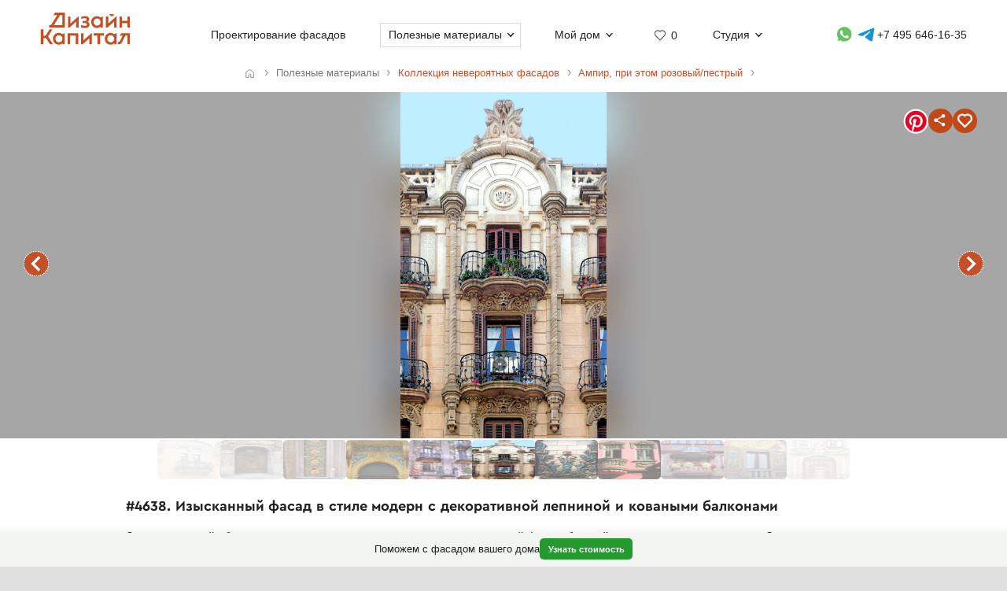

--- FILE ---
content_type: text/html; charset=UTF-8
request_url: https://designcapital.ru/facades/img/4638?list=ampir-red-motley
body_size: 6779
content:
<!DOCTYPE html><html lang="ru"  data-theme="system"><head><meta charset="utf-8"><meta name="color-scheme" content="dark light"><meta name="theme-color" content="#121212" media="(prefers-color-scheme: dark)"><meta name="theme-color" content="#ffffff" media="(prefers-color-scheme: light)"><title>Изысканный фасад в стиле модерн с декоративной лепниной и коваными балконами</title><link rel="alternate" hreflang="ru" href="https://designcapital.ru/facades/img/4638"><link rel="alternate" hreflang="en" href="https://archi.capital/facades/img/4638"><meta name="description" content="Изысканный фасад в стиле модерн с богатым декором и симметричной композицией из коллекции архитектурных шедевров ар-нуво"><meta name="keywords" content="фасад модерн, архитектура ар-нуво, декоративный фасад, симметричный фасад, кованые балконы, растительный орнамент"><link rel="preload" as="font" href="/im/f/cera.woff2" type="font/woff2" crossorigin><link rel="preload" as="font" href="/im/f/cera-bold.woff2" type="font/woff2" crossorigin><link rel="preload" as="image" href="/im/logo.svg"><link rel="preload" as="style" href="/css/css.css?c96"><link rel="preload" as="script" href="/js/js.js?c96"><link rel="preload" as="style" href="/css/fasbase.css?c96"><link rel="preload" as="script" href="/js/fs.js?c96"><meta property="og:title" content="#4638. Французский дом розового цвета с рустами">
                <meta property="og:description" content="Изысканный фасад в стиле модерн с декоративной лепниной и коваными балконами">
                <meta property="og:type" content="image">
                <meta property="og:url" content="https://designcapital.ru/facades/img/4638">
                <meta property="og:image" content="/facades/img/big/fasad_1427895633.jpeg"><meta name="viewport" content="user-scalable=yes, width=device-width, initial-scale=1, maximum-scale=5"><link rel="icon" type="image/svg+xml" href="/favicon.svg"><link rel="mask-icon" href="/mask-icon.svg" color="#c05027"><link rel="apple-touch-icon" href="/apple-touch-icon.png"><link rel="manifest" href="/site.webmanifest"><link rel="stylesheet" href="/css/css.css?c96">
<link rel="stylesheet" href="/css/fasbase.css?c96">
<link rel="canonical" href="https://designcapital.ru/facades/img/4638"><script>var moscow = 0;var piter = 0;</script><script defer src="https://www.google.com/recaptcha/api.js?render=6Lc2ovAoAAAAAHVjxIPPahRowo_zEdicVjA9nON6"></script><script async src="https://www.googletagmanager.com/gtag/js?id=G-MF4QVQNWEF"></script>        <script>
            var _paq = window._paq = window._paq || [];
            _paq.push(['trackPageView']);
            _paq.push(['trackAllContentImpressions']);
            _paq.push(['enableLinkTracking']);
            _paq.push(['enableHeartBeatTimer']);
            (function() {
                var u="//designcapital.ru/mmt/";
                _paq.push(['setTrackerUrl', u+'matomo.php']);
                _paq.push(['setSiteId', '1']);
                var d=document, g=d.createElement('script'), s=d.getElementsByTagName('script')[0];
                g.async=true; g.src=u+'matomo.js'; s.parentNode.insertBefore(g,s);
            })();
        </script>
    <script defer src="/js/js.js?c96"></script>
<script defer src="/js/fs.js?c96"></script>
</head><body  >    <div aria-hidden="true" id="scrim"></div>
    <header>
        <div class="sizer_wide">

            
            <div id="mob_top_line" >
                <div id="mob-sandwich"><div></div></div><div id="home"><a title="Дизайн-Капитал. Главная страница" href="/"></a></div><div id="mob-h1" class="narrow"><a href="/facades/">Коллекция фасадов </a></div><button>Применить фильтр </button><a id="mob-fav" href="/favorites/" data-fav="0"></a><a id="mob-mason" href="/facades/ampir-red-motley"></a>            </div>

            
            <nav id="navig">
                <ul id="nav">
                    <li><a id="logo" title="Главная страница" href="/"><img width="193" height="70" src="/im/logo.svg" title="Дизайн-Капитал" alt=""></a></li><li class="nav_item"><a href="/service/archdesign/">Проектирование фасадов </a></li><li class="nav_item mobile"><a href="/price/">Стоимость услуг </a></li><li class="nav_item mobile"><a href="/service/builders/">Рекомендации строительных бригад </a></li><li class="nav_item has-dropdown act-group"><span class="section-title" tabindex="0" aria-expanded="false" aria-controls="submenu">Полезные материалы</span><span class="chevron" aria-hidden="true"></span>
                            <div class="dropdown-panel">
                                <ul class="submenu"><li><a href="/article/">Энциклопедия фасадов</a></li>
<li><a href="/facades/">Коллекция невероятных фасадов</a></li>
<li><a href="/interiors/">Коллекция интерьеров частных домов</a></li>
<li><a href="/howto/">Архразбор: как сделаны фасады</a></li>
<li><a href="/news/">Новости фасадов</a></li>
</ul>
                            </div>
                          </li><li class="nav_item has-dropdown"><span class="section-title" tabindex="0" aria-expanded="false" aria-controls="submenu">Мой дом</span><span class="chevron" aria-hidden="true"></span>
                            <div class="dropdown-panel">
                                <ul class="submenu"><li><a href="/anketa/">Анкета дома</a></li>
<li><a href="/favorites/">Моя коллекция  <span class="fn"></span></a></li><li><a href="/opinion/">Мой отзыв</a></li>
</ul>
                            </div>
                          </li><li class="nav_item heart  bzmn" title="Моя коллекция"><a href="/favorites/">0</a></li><li class="nav_item has-dropdown"><span class="section-title" tabindex="0" aria-expanded="false" aria-controls="submenu">Студия</span><span class="chevron" aria-hidden="true"></span>
                            <div class="dropdown-panel">
                                <ul class="submenu"><li><a href="/about.html">О студии</a></li>
<li><a href="/blog/">Блог сотрудников</a></li>
<li><a href="/contacts.html">Контакты и адреса</a></li>
<li><a href="/opinion/">Оставить отзыв</a></li>

                                </ul>
                                <div class="additional-info">
                                    <h4>Консультация специалиста</h4>
                                    <button class="open-form-js" aria-label="Форма связи">Форма связи</button>
                                    <ul>                
            <li class="work-hours-contacts">

                <div>Пн-Пт, 10:00&mdash;19:00
                        <div class="work-hour" data-open="открыто" data-close="закрыто">(сейчас&nbsp;закрыто)</div></div><a class="l" href="tel:+74956461635">+7 495 646-16-35</a>
                     <a class="l" href="tel:+78124261140">+7 812 426-11-40</a></li>
        <li>
           <a data-a="https://wa.me/7926818" data-b="1394" href="" title="Whatsapp контакт" class="w-link href-restore-js"><span class="visually-hidden">WhatsApp контакт</span></a> <a data-a="https://t.me/tati" data-b="ana_gonchar" target="_blank" rel="noopener noreferrer" href="" title="Telegram контакт" class="t-link href-restore-js"><span class="visually-hidden">Telegram контакт</span></a>
        </li><li><a href="mailto:info@designcapital.ru">info@designcapital.ru</a></li></ul></div>
            <ul class="bot_ss">
                <li><a class="i" href="//www.instagram.com/designcapital_ru/">Instagram</a>
                <li><a class="f" href="//www.facebook.com/designcap">Facebook</a></li>
                <li><a class="v" href="//vk.com/designcap">Вконтакте</a></li>
                <li><a class="g" href="https://t.me/designcap">Telegram</a></li>
            </ul>
                            </div>
                          </li><li class="nav_item top-phone"><a data-a="https://wa.me/7926818" data-b="1394" href="" title="Whatsapp контакт" class="w-link href-restore-js"><span class="visually-hidden">Whatsapp контакт</span></a><a data-a="https://t.me/tati" data-b="ana_gonchar" target="_blank" rel="noopener noreferrer" href="" title="Telegram контакт" class="t-link href-restore-js"><span class="visually-hidden">Telegram контакт</span></a><a href="tel:+74956461635" aria-label="Телефон">+7 495 646-16-35</a></li>
                    <li class="mobile">
                        
            <button class="theme-toggle" aria-label="Сменить тему">
            <img src="/im/system.svg" alt="">
            <span>Сменить тему (системная)</span>
            </button>                    </li>
                </ul>


            </nav>

        </div>
    </header>
<main id="whiteboard" class="collection-page"><nav aria-label="Путь навигации" class="breadcrumbs sizer"><ol itemscope itemtype="https://schema.org/BreadcrumbList"><li itemprop="itemListElement" itemscope itemtype="https://schema.org/ListItem">
        <a class="home invertable" itemprop="item" href="/"><span itemprop="name">Главная</span></a>
        <meta itemprop="position" content="1">
        </li><li><span><span>Полезные материалы</span></span></li><li itemprop="itemListElement" itemscope itemtype="https://schema.org/ListItem"><a itemprop="item" href="/facades/"><span itemprop="name">Коллекция невероятных фасадов</span></a><meta itemprop="position" content="2"></li><li itemprop="itemListElement" itemscope itemtype="https://schema.org/ListItem"><a itemprop="item" href="/facades/ampir-red-motley"><span itemprop="name">Ампир, при этом розовый/пестрый</span></a><meta itemprop="position" content="3"></li></ol></nav><article itemscope itemtype="https://schema.org/ImageObject"><h1 itemprop="name">#4638. Изысканный фасад в стиле модерн с декоративной лепниной и коваными балконами</h1><div id="base_tablo" class="snap-top-mobile"><div id="slideico"></div><div aria-hidden="true" class="blured desktop"><div style="background-image: url(https://designcapital.ru/facades/img/big/fasad_1427895633.webp)"></div></div><div id="s"><a data-pin-tall="true" data-pin-round="true" href="https://www.pinterest.com/pin/create/button/" data-pin-id="362680576262249316" data-pin-do="buttonBookmark"> </a><span title="Поделиться" id="share"><span></span></span><span data-cluster="facades" data-id="4638" title="Добавить это изображение в избранные" id="fbig"><span></span></span></div><div aria-hidden="true" id="curtain"></div><nav><a rel="prev" title="предыдущий в этой подборке фасад" class="arr_left" href="/facades/img/4652?list=ampir-red-motley">предыдущий фасад</a><a rel="next" title="следующий в этой подборке фасад" class="arr_right" href="/facades/img/4608?list=ampir-red-motley">следующий фасад</a></nav><figure><img itemprop="image contentUrl" width="763" height="1280"  data-pin-id="362680576262249316"  id="base_img" data-h="1280"  data-ratio="1.6775884665793" src="/facades/img/big/fasad_1427895633.webp" alt="Изысканный фасад в стиле модерн с декоративной лепниной и коваными балконами"></figure></div><div itemprop="description" id="img-descr"> <p>Этот прекрасный образец архитектуры модерна демонстрирует изысканный фасад, богатый декоративными элементами. Здание отличается характерной симметрией и вертикальным членением фасада, подчеркнутым полуколоннами с витыми декоративными элементами.</p>

<p>Верхняя часть сооружения увенчана великолепным декоративным фронтоном со сложным растительным орнаментом, типичным для стиля ар-нуво. Центральная часть фасада акцентирована полукруглым элементом с медальоном, который служит композиционной доминантой.</p>

<p>Особого внимания заслуживают изящные кованые балконы с криволинейными очертаниями и тонким ажурным узором. Они не только выполняют функциональную роль, но и придают фасаду легкость и воздушность. Балконы украшены живыми растениями, что добавляет фасаду органичности — одного из ключевых принципов модерна.</p>

<p>Оконные проемы обрамлены декоративными наличниками и дополнены деревянными ставнями, что создает интересную игру текстур и объемов. Пластика фасада богата и разнообразна: карнизы, капители, растительные орнаменты — все эти элементы создают впечатление роскоши и изящества.</p> </div> <nav id="tumb_q_box"><ol class="tumb_q" start="-5"><li><a style="opacity:0.1" href="/facades/img/4908?list=ampir-red-motley"><img loading="lazy" width="120" height="115" alt="" src="/facades/img/thumbnail/fasad_1430162006.webp"></a></li><li><a style="opacity:0.23" href="/facades/img/4877?list=ampir-red-motley"><img loading="lazy" width="90" height="120" alt="" src="/facades/img/thumbnail/fasad_1429894851.webp"></a></li><li><a style="opacity:0.36" href="/facades/img/4777?list=ampir-red-motley"><img loading="lazy" width="90" height="120" alt="" src="/facades/img/thumbnail/fasad_1429008512.webp"></a></li><li><a style="opacity:0.49" href="/facades/img/4720?list=ampir-red-motley"><img loading="lazy" width="120" height="90" alt="" src="/facades/img/thumbnail/fasad_1428584388.webp"></a></li><li><a style="opacity:0.62" href="/facades/img/4652?list=ampir-red-motley"><img loading="lazy" width="92" height="120" alt="" src="/facades/img/thumbnail/fasad_1427983515.webp"></a></li><li><img loading="lazy" width="72" height="120" data-pin-nopin="1" alt="" src="/facades/img/thumbnail/fasad_1427895633.webp"></li><li><a style="opacity:0.62" href="/facades/img/4608?list=ampir-red-motley"><img loading="lazy" width="83" height="120" alt="" src="/facades/img/thumbnail/fasad_1427641647.webp"></a></li><li><a style="opacity:0.49" href="/facades/img/4522?list=ampir-red-motley"><img loading="lazy" width="90" height="120" alt="" src="/facades/img/thumbnail/fasad_1426947415.webp"></a></li><li><a style="opacity:0.36" href="/facades/img/4520?list=ampir-red-motley"><img loading="lazy" width="90" height="120" alt="" src="/facades/img/thumbnail/fasad_1426947154.webp"></a></li><li><a style="opacity:0.23" href="/facades/img/4496?list=ampir-red-motley"><img loading="lazy" width="75" height="120" alt="" src="/facades/img/thumbnail/fasad_1426777806.webp"></a></li><li><a style="opacity:0.1" href="/facades/img/4457?list=ampir-red-motley"><img loading="lazy" width="95" height="120" alt="" src="/facades/img/thumbnail/fasad_1426608651.webp"></a></li></ol></nav><nav class="keywords"><h4>Найти похожие фасады</h4><ul><li><a itemprop="about" class="tax_tag" title="Фасады в стиле ампир" href="/facades/ampir">Фасады в стиле ампир</a></li><li><a itemprop="about" class="tax_tag" title="Розовые фасады" href="/facades/red">Розовые фасады</a></li><li><a itemprop="about" class="tax_tag" title="Пестрые фасады" href="/facades/motley">Пестрые фасады</a></li><li><a itemprop="about" class="tax_tag" title="Фасады во французском стиле" href="/facades/french">Фасады во французском стиле</a></li><li><a itemprop="about" class="tax_tag" title="Фасады с фронтонами или щипцами" href="/facades/pediment">Фасады с фронтонами или щипцами</a></li><li><a itemprop="about" class="tax_tag" title="Фасады с балконами" href="/facades/balkon">Фасады с балконами</a></li><li><a itemprop="about" class="tax_tag" title="Фасады с радиусными элементами и стенами" href="/facades/radius">Фасады с радиусными элементами и стенами</a></li><li><a itemprop="about" class="tax_tag" title="Фасады с ограждениями" href="/facades/fencing">Фасады с ограждениями</a></li><li><a itemprop="about" class="tax_tag" title="Фасады с ковкой" href="/facades/forging">Фасады с ковкой</a></li><li><a itemprop="about" class="tax_tag" title="Фасады с лепниной" href="/facades/lepnina">Фасады с лепниной</a></li><li><a itemprop="about" class="tax_tag" title="Фасады с рустовыми камнями" href="/facades/rust">Фасады с рустовыми камнями</a></li><li><a itemprop="about" class="tax_tag" title="Белые фасады" href="/facades/white">Белые фасады</a></li><li><a itemprop="about" class="tax_tag" title="Фасады из гладкого камня" href="/facades/stoneslick">Фасады из гладкого камня</a></li><li><a itemprop="about" class="tax_tag" title="Светлые фасады" href="/facades/light">Светлые фасады</a></li><li><a itemprop="about" class="tax_tag" title="Фасады мягких пастельных тонов" href="/facades/desaturated">Фасады мягких пастельных тонов</a></li></ul></nav></article><aside style="text-align: left" class="sizer"><div class="b_pos_mid">Мы специализируемся на <a href="/service/archdesign/">дизайне загородных домов</a>.</div><nav><h4>Найти другие типы фасадов по классификатору</h4><ul class="taxonomy-links"><li><a class="tax_tag" title="Классификация фасадов по архитектурному стилю" href="/facades/category/style">Стиль</a></li><li><a class="tax_tag" title="Фасадные детали" href="/facades/category/details">Детали</a></li><li><a class="tax_tag" title="Классификация фасадов по цветам" href="/facades/category/color">Цвет</a></li><li><a class="tax_tag" title="Классификация фасадов по материалам" href="/facades/category/material">Материалы</a></li><li><a class="tax_tag" title="В каком ключе выполнен фасад (отношение декора и стен)" href="/facades/category/tone">Ключ</a></li><li><a class="tax_tag" title="Классификация фасадов по насыщенности цветов" href="/facades/category/saturation">Насыщенность</a></li><li><a class="tax_tag" title="Классификация фасадов по контрастности" href="/facades/category/contrast">Контраст</a></li><li><a class="tax_tag" title="Классификация фасадов по пропорции" href="/facades/category/proportion">Пропорции</a></li><li><a class="tax_tag" title="Классификация по форме фасада" href="/facades/category/symmetry">Симметрия</a></li><li><a class="tax_tag" title="Классификация фасадов по насыщенности деталями" href="/facades/category/particularity">Детальность</a></li><li><a class="tax_tag" title="Классификация фасадов по образу восприятия" href="/facades/category/character">Образ</a></li><li><a class="tax_tag" title="Классификация фасадов по размеру" href="/facades/category/size">Размер</a></li><li><a class="tax_tag" title="Классификация фасадов по этажности" href="/facades/category/storeys">Этажность</a></li></ul></nav><br><br></aside><aside class="sticky-bottom"><span>Поможем с фасадом вашего дома</span>
                    <a class="button cta secondary" href="/service/archdesign/">Узнать стоимость</a></aside></main><footer class="clear">
    <div class="sizer">

        <nav id="navig_bottom">

            <div class="bl">
                <h4>Услуги</h4>
                <ul>
                    <li><a href="/service/archdesign/">Дизайн и проектирование фасада</a></li>
<li><a href="/service/builders/">Рекомендации строительных бригад</a></li>
<li><a href="/price/">Стоимость</a></li>
                </ul>
                <br>


                <div class="additional-info">
                    <h4>Поговорим о вашем доме?</h4>
                    <button class="open-form-js" data-header="Форма связи" aria-label="Форма связи">Форма связи</button>
                    <ul>
                                        
            <li class="work-hours-contacts">

                <div>Пн-Пт, 10:00&mdash;19:00
                        <div class="work-hour" data-open="открыто" data-close="закрыто">(сейчас&nbsp;закрыто)</div></div><a class="l" href="tel:+74956461635">+7 495 646-16-35</a>
                     <a class="l" href="tel:+78124261140">+7 812 426-11-40</a></li>
        <li>
           <a data-a="https://wa.me/7926818" data-b="1394" href="" title="Whatsapp контакт" class="w-link href-restore-js"><span class="visually-hidden">WhatsApp контакт</span></a> <a data-a="https://t.me/tati" data-b="ana_gonchar" target="_blank" rel="noopener noreferrer" href="" title="Telegram контакт" class="t-link href-restore-js"><span class="visually-hidden">Telegram контакт</span></a>
        </li><li><a href="mailto:info@designcapital.ru">info@designcapital.ru</a></li>                    </ul>
                </div>
            </div>

            <div class="bl">
                <h4>Полезные материалы</h4>
                <ul>
                    <li><a href="/article/">Энциклопедия фасадов</a></li>
<li><a href="/facades/">Коллекция невероятных фасадов</a></li>
<li><a href="/interiors/">Коллекция интерьеров частных домов</a></li>
<li><a href="/howto/">Архразбор: как сделаны фасады</a></li>
<li><a href="/news/">Новости фасадов</a></li>
                </ul>
            </div>

            <div class="bl">
                <h4>Мой дом</h4>
                <ul>
                    <li><a href="/anketa/">Анкета дома</a></li>
<li><a href="/favorites/">Моя коллекция  <span class="fn"></span></a></li><li><a href="/opinion/">Мой отзыв</a></li>
                </ul>
            </div>

            <div class="bl">
                <h4>Студия</h4>

                <ul>
                    <li><a href="/about.html">О студии</a></li>
<li><a href="/blog/">Блог сотрудников</a></li>
<li><a href="/contacts.html">Контакты и адреса</a></li>
<li><a href="/opinion/">Оставить отзыв</a></li>
                </ul>
                <br>

                
            <ul class="bot_ss">
                <li><a class="i" href="//www.instagram.com/designcapital_ru/">Instagram</a>
                <li><a class="f" href="//www.facebook.com/designcap">Facebook</a></li>
                <li><a class="v" href="//vk.com/designcap">Вконтакте</a></li>
                <li><a class="g" href="https://t.me/designcap">Telegram</a></li>
            </ul>

            </div>
        </nav>


        
            <button class="theme-toggle" aria-label="Сменить тему">
            <img src="/im/system.svg" alt="">
            <span>Сменить тему (системная)</span>
            </button>
        <div id="lastline">
                        <div id="copy">
                                    © 2007——2026 Дизайн-Капитал.<br>
                    Дизайн и проектирование фасадов загородных домов.<br>
                    <a href="/policies/privacy/">Конфиденциальность</a>
                            </div>
        </div>

    </div>
</footer>


<dialog id="form-dialog" autofocus><div id="order_block">


    <div id="order_form_wrapper">

        <div class="close" title="Закрыть">×</div>

        <form id="order_form" class="form-label-plain" autocomplete="on" novalidate
              enctype="multipart/form-data" method="POST" accept-charset="UTF-8"
              action="/feedback/feedsub.html">


            <h2 class="center">Сделать фасад</h2>

            <div class="text">Мы ответим в ближайшее рабочее время.</div>
            <input class="files_urls" type="hidden" name="files_urls" value="">

            <fieldset>
                <label for="ord_name">Имя, как к вам обращаться</label>
                <input disabled data-v="req" class="inp name" lang="ru" autocomplete="name" type="text"
                       name="name"
                       value="" id="ord_name" required>
                <span></span>
            </fieldset>

            <fieldset>
                <label for="ord_email">Email для отправки материалов</label>
                <input disabled data-v="req email" class="inp email" autocomplete="email"
                       type="email" name="email" lang="en"
                       value="" id="ord_email" required>
            </fieldset>

            <fieldset>
                <label for="ord_phone">Телефон</label>
                <input disabled data-v="req" class="inp f_phone" autocomplete="tel"
                       type="tel" name="phone"
                       value="" id="ord_phone" required>
            </fieldset>

            <div class="flex">
                <fieldset class="sto">
                    <label for="ord_text">Ситуация, задачи (опционально)</label>
                    <textarea class="autosize" lang="ru" name="text"  id="ord_text"></textarea>
                </fieldset>
                            </div>

            <div class="fileinput-button" data-url="/upload/">
                <input class="fileupload" type="file" name="files[]" multiple>
                <div class="txt">Можно приложить файлы</div>
            </div>

            <div class="up_fnames"></div>
            
            <div class="center">
                <button type="submit" data-text="Отправить форму">Отправить форму</button>
            </div>
            <div class="policy">
                Отправляя форму, вы соглашаетесь с <a href="/policies/privacy/">политикой&nbsp;конфиденциальности</a> и даете согласие на обработку персональных данных.            </div>

        </form>


        <div class="output"></div>


    </div>

    
</div>

</dialog></body>
</html>


--- FILE ---
content_type: text/html; charset=utf-8
request_url: https://www.google.com/recaptcha/api2/anchor?ar=1&k=6Lc2ovAoAAAAAHVjxIPPahRowo_zEdicVjA9nON6&co=aHR0cHM6Ly9kZXNpZ25jYXBpdGFsLnJ1OjQ0Mw..&hl=en&v=PoyoqOPhxBO7pBk68S4YbpHZ&size=invisible&anchor-ms=20000&execute-ms=30000&cb=oqjjorjr7gu1
body_size: 48550
content:
<!DOCTYPE HTML><html dir="ltr" lang="en"><head><meta http-equiv="Content-Type" content="text/html; charset=UTF-8">
<meta http-equiv="X-UA-Compatible" content="IE=edge">
<title>reCAPTCHA</title>
<style type="text/css">
/* cyrillic-ext */
@font-face {
  font-family: 'Roboto';
  font-style: normal;
  font-weight: 400;
  font-stretch: 100%;
  src: url(//fonts.gstatic.com/s/roboto/v48/KFO7CnqEu92Fr1ME7kSn66aGLdTylUAMa3GUBHMdazTgWw.woff2) format('woff2');
  unicode-range: U+0460-052F, U+1C80-1C8A, U+20B4, U+2DE0-2DFF, U+A640-A69F, U+FE2E-FE2F;
}
/* cyrillic */
@font-face {
  font-family: 'Roboto';
  font-style: normal;
  font-weight: 400;
  font-stretch: 100%;
  src: url(//fonts.gstatic.com/s/roboto/v48/KFO7CnqEu92Fr1ME7kSn66aGLdTylUAMa3iUBHMdazTgWw.woff2) format('woff2');
  unicode-range: U+0301, U+0400-045F, U+0490-0491, U+04B0-04B1, U+2116;
}
/* greek-ext */
@font-face {
  font-family: 'Roboto';
  font-style: normal;
  font-weight: 400;
  font-stretch: 100%;
  src: url(//fonts.gstatic.com/s/roboto/v48/KFO7CnqEu92Fr1ME7kSn66aGLdTylUAMa3CUBHMdazTgWw.woff2) format('woff2');
  unicode-range: U+1F00-1FFF;
}
/* greek */
@font-face {
  font-family: 'Roboto';
  font-style: normal;
  font-weight: 400;
  font-stretch: 100%;
  src: url(//fonts.gstatic.com/s/roboto/v48/KFO7CnqEu92Fr1ME7kSn66aGLdTylUAMa3-UBHMdazTgWw.woff2) format('woff2');
  unicode-range: U+0370-0377, U+037A-037F, U+0384-038A, U+038C, U+038E-03A1, U+03A3-03FF;
}
/* math */
@font-face {
  font-family: 'Roboto';
  font-style: normal;
  font-weight: 400;
  font-stretch: 100%;
  src: url(//fonts.gstatic.com/s/roboto/v48/KFO7CnqEu92Fr1ME7kSn66aGLdTylUAMawCUBHMdazTgWw.woff2) format('woff2');
  unicode-range: U+0302-0303, U+0305, U+0307-0308, U+0310, U+0312, U+0315, U+031A, U+0326-0327, U+032C, U+032F-0330, U+0332-0333, U+0338, U+033A, U+0346, U+034D, U+0391-03A1, U+03A3-03A9, U+03B1-03C9, U+03D1, U+03D5-03D6, U+03F0-03F1, U+03F4-03F5, U+2016-2017, U+2034-2038, U+203C, U+2040, U+2043, U+2047, U+2050, U+2057, U+205F, U+2070-2071, U+2074-208E, U+2090-209C, U+20D0-20DC, U+20E1, U+20E5-20EF, U+2100-2112, U+2114-2115, U+2117-2121, U+2123-214F, U+2190, U+2192, U+2194-21AE, U+21B0-21E5, U+21F1-21F2, U+21F4-2211, U+2213-2214, U+2216-22FF, U+2308-230B, U+2310, U+2319, U+231C-2321, U+2336-237A, U+237C, U+2395, U+239B-23B7, U+23D0, U+23DC-23E1, U+2474-2475, U+25AF, U+25B3, U+25B7, U+25BD, U+25C1, U+25CA, U+25CC, U+25FB, U+266D-266F, U+27C0-27FF, U+2900-2AFF, U+2B0E-2B11, U+2B30-2B4C, U+2BFE, U+3030, U+FF5B, U+FF5D, U+1D400-1D7FF, U+1EE00-1EEFF;
}
/* symbols */
@font-face {
  font-family: 'Roboto';
  font-style: normal;
  font-weight: 400;
  font-stretch: 100%;
  src: url(//fonts.gstatic.com/s/roboto/v48/KFO7CnqEu92Fr1ME7kSn66aGLdTylUAMaxKUBHMdazTgWw.woff2) format('woff2');
  unicode-range: U+0001-000C, U+000E-001F, U+007F-009F, U+20DD-20E0, U+20E2-20E4, U+2150-218F, U+2190, U+2192, U+2194-2199, U+21AF, U+21E6-21F0, U+21F3, U+2218-2219, U+2299, U+22C4-22C6, U+2300-243F, U+2440-244A, U+2460-24FF, U+25A0-27BF, U+2800-28FF, U+2921-2922, U+2981, U+29BF, U+29EB, U+2B00-2BFF, U+4DC0-4DFF, U+FFF9-FFFB, U+10140-1018E, U+10190-1019C, U+101A0, U+101D0-101FD, U+102E0-102FB, U+10E60-10E7E, U+1D2C0-1D2D3, U+1D2E0-1D37F, U+1F000-1F0FF, U+1F100-1F1AD, U+1F1E6-1F1FF, U+1F30D-1F30F, U+1F315, U+1F31C, U+1F31E, U+1F320-1F32C, U+1F336, U+1F378, U+1F37D, U+1F382, U+1F393-1F39F, U+1F3A7-1F3A8, U+1F3AC-1F3AF, U+1F3C2, U+1F3C4-1F3C6, U+1F3CA-1F3CE, U+1F3D4-1F3E0, U+1F3ED, U+1F3F1-1F3F3, U+1F3F5-1F3F7, U+1F408, U+1F415, U+1F41F, U+1F426, U+1F43F, U+1F441-1F442, U+1F444, U+1F446-1F449, U+1F44C-1F44E, U+1F453, U+1F46A, U+1F47D, U+1F4A3, U+1F4B0, U+1F4B3, U+1F4B9, U+1F4BB, U+1F4BF, U+1F4C8-1F4CB, U+1F4D6, U+1F4DA, U+1F4DF, U+1F4E3-1F4E6, U+1F4EA-1F4ED, U+1F4F7, U+1F4F9-1F4FB, U+1F4FD-1F4FE, U+1F503, U+1F507-1F50B, U+1F50D, U+1F512-1F513, U+1F53E-1F54A, U+1F54F-1F5FA, U+1F610, U+1F650-1F67F, U+1F687, U+1F68D, U+1F691, U+1F694, U+1F698, U+1F6AD, U+1F6B2, U+1F6B9-1F6BA, U+1F6BC, U+1F6C6-1F6CF, U+1F6D3-1F6D7, U+1F6E0-1F6EA, U+1F6F0-1F6F3, U+1F6F7-1F6FC, U+1F700-1F7FF, U+1F800-1F80B, U+1F810-1F847, U+1F850-1F859, U+1F860-1F887, U+1F890-1F8AD, U+1F8B0-1F8BB, U+1F8C0-1F8C1, U+1F900-1F90B, U+1F93B, U+1F946, U+1F984, U+1F996, U+1F9E9, U+1FA00-1FA6F, U+1FA70-1FA7C, U+1FA80-1FA89, U+1FA8F-1FAC6, U+1FACE-1FADC, U+1FADF-1FAE9, U+1FAF0-1FAF8, U+1FB00-1FBFF;
}
/* vietnamese */
@font-face {
  font-family: 'Roboto';
  font-style: normal;
  font-weight: 400;
  font-stretch: 100%;
  src: url(//fonts.gstatic.com/s/roboto/v48/KFO7CnqEu92Fr1ME7kSn66aGLdTylUAMa3OUBHMdazTgWw.woff2) format('woff2');
  unicode-range: U+0102-0103, U+0110-0111, U+0128-0129, U+0168-0169, U+01A0-01A1, U+01AF-01B0, U+0300-0301, U+0303-0304, U+0308-0309, U+0323, U+0329, U+1EA0-1EF9, U+20AB;
}
/* latin-ext */
@font-face {
  font-family: 'Roboto';
  font-style: normal;
  font-weight: 400;
  font-stretch: 100%;
  src: url(//fonts.gstatic.com/s/roboto/v48/KFO7CnqEu92Fr1ME7kSn66aGLdTylUAMa3KUBHMdazTgWw.woff2) format('woff2');
  unicode-range: U+0100-02BA, U+02BD-02C5, U+02C7-02CC, U+02CE-02D7, U+02DD-02FF, U+0304, U+0308, U+0329, U+1D00-1DBF, U+1E00-1E9F, U+1EF2-1EFF, U+2020, U+20A0-20AB, U+20AD-20C0, U+2113, U+2C60-2C7F, U+A720-A7FF;
}
/* latin */
@font-face {
  font-family: 'Roboto';
  font-style: normal;
  font-weight: 400;
  font-stretch: 100%;
  src: url(//fonts.gstatic.com/s/roboto/v48/KFO7CnqEu92Fr1ME7kSn66aGLdTylUAMa3yUBHMdazQ.woff2) format('woff2');
  unicode-range: U+0000-00FF, U+0131, U+0152-0153, U+02BB-02BC, U+02C6, U+02DA, U+02DC, U+0304, U+0308, U+0329, U+2000-206F, U+20AC, U+2122, U+2191, U+2193, U+2212, U+2215, U+FEFF, U+FFFD;
}
/* cyrillic-ext */
@font-face {
  font-family: 'Roboto';
  font-style: normal;
  font-weight: 500;
  font-stretch: 100%;
  src: url(//fonts.gstatic.com/s/roboto/v48/KFO7CnqEu92Fr1ME7kSn66aGLdTylUAMa3GUBHMdazTgWw.woff2) format('woff2');
  unicode-range: U+0460-052F, U+1C80-1C8A, U+20B4, U+2DE0-2DFF, U+A640-A69F, U+FE2E-FE2F;
}
/* cyrillic */
@font-face {
  font-family: 'Roboto';
  font-style: normal;
  font-weight: 500;
  font-stretch: 100%;
  src: url(//fonts.gstatic.com/s/roboto/v48/KFO7CnqEu92Fr1ME7kSn66aGLdTylUAMa3iUBHMdazTgWw.woff2) format('woff2');
  unicode-range: U+0301, U+0400-045F, U+0490-0491, U+04B0-04B1, U+2116;
}
/* greek-ext */
@font-face {
  font-family: 'Roboto';
  font-style: normal;
  font-weight: 500;
  font-stretch: 100%;
  src: url(//fonts.gstatic.com/s/roboto/v48/KFO7CnqEu92Fr1ME7kSn66aGLdTylUAMa3CUBHMdazTgWw.woff2) format('woff2');
  unicode-range: U+1F00-1FFF;
}
/* greek */
@font-face {
  font-family: 'Roboto';
  font-style: normal;
  font-weight: 500;
  font-stretch: 100%;
  src: url(//fonts.gstatic.com/s/roboto/v48/KFO7CnqEu92Fr1ME7kSn66aGLdTylUAMa3-UBHMdazTgWw.woff2) format('woff2');
  unicode-range: U+0370-0377, U+037A-037F, U+0384-038A, U+038C, U+038E-03A1, U+03A3-03FF;
}
/* math */
@font-face {
  font-family: 'Roboto';
  font-style: normal;
  font-weight: 500;
  font-stretch: 100%;
  src: url(//fonts.gstatic.com/s/roboto/v48/KFO7CnqEu92Fr1ME7kSn66aGLdTylUAMawCUBHMdazTgWw.woff2) format('woff2');
  unicode-range: U+0302-0303, U+0305, U+0307-0308, U+0310, U+0312, U+0315, U+031A, U+0326-0327, U+032C, U+032F-0330, U+0332-0333, U+0338, U+033A, U+0346, U+034D, U+0391-03A1, U+03A3-03A9, U+03B1-03C9, U+03D1, U+03D5-03D6, U+03F0-03F1, U+03F4-03F5, U+2016-2017, U+2034-2038, U+203C, U+2040, U+2043, U+2047, U+2050, U+2057, U+205F, U+2070-2071, U+2074-208E, U+2090-209C, U+20D0-20DC, U+20E1, U+20E5-20EF, U+2100-2112, U+2114-2115, U+2117-2121, U+2123-214F, U+2190, U+2192, U+2194-21AE, U+21B0-21E5, U+21F1-21F2, U+21F4-2211, U+2213-2214, U+2216-22FF, U+2308-230B, U+2310, U+2319, U+231C-2321, U+2336-237A, U+237C, U+2395, U+239B-23B7, U+23D0, U+23DC-23E1, U+2474-2475, U+25AF, U+25B3, U+25B7, U+25BD, U+25C1, U+25CA, U+25CC, U+25FB, U+266D-266F, U+27C0-27FF, U+2900-2AFF, U+2B0E-2B11, U+2B30-2B4C, U+2BFE, U+3030, U+FF5B, U+FF5D, U+1D400-1D7FF, U+1EE00-1EEFF;
}
/* symbols */
@font-face {
  font-family: 'Roboto';
  font-style: normal;
  font-weight: 500;
  font-stretch: 100%;
  src: url(//fonts.gstatic.com/s/roboto/v48/KFO7CnqEu92Fr1ME7kSn66aGLdTylUAMaxKUBHMdazTgWw.woff2) format('woff2');
  unicode-range: U+0001-000C, U+000E-001F, U+007F-009F, U+20DD-20E0, U+20E2-20E4, U+2150-218F, U+2190, U+2192, U+2194-2199, U+21AF, U+21E6-21F0, U+21F3, U+2218-2219, U+2299, U+22C4-22C6, U+2300-243F, U+2440-244A, U+2460-24FF, U+25A0-27BF, U+2800-28FF, U+2921-2922, U+2981, U+29BF, U+29EB, U+2B00-2BFF, U+4DC0-4DFF, U+FFF9-FFFB, U+10140-1018E, U+10190-1019C, U+101A0, U+101D0-101FD, U+102E0-102FB, U+10E60-10E7E, U+1D2C0-1D2D3, U+1D2E0-1D37F, U+1F000-1F0FF, U+1F100-1F1AD, U+1F1E6-1F1FF, U+1F30D-1F30F, U+1F315, U+1F31C, U+1F31E, U+1F320-1F32C, U+1F336, U+1F378, U+1F37D, U+1F382, U+1F393-1F39F, U+1F3A7-1F3A8, U+1F3AC-1F3AF, U+1F3C2, U+1F3C4-1F3C6, U+1F3CA-1F3CE, U+1F3D4-1F3E0, U+1F3ED, U+1F3F1-1F3F3, U+1F3F5-1F3F7, U+1F408, U+1F415, U+1F41F, U+1F426, U+1F43F, U+1F441-1F442, U+1F444, U+1F446-1F449, U+1F44C-1F44E, U+1F453, U+1F46A, U+1F47D, U+1F4A3, U+1F4B0, U+1F4B3, U+1F4B9, U+1F4BB, U+1F4BF, U+1F4C8-1F4CB, U+1F4D6, U+1F4DA, U+1F4DF, U+1F4E3-1F4E6, U+1F4EA-1F4ED, U+1F4F7, U+1F4F9-1F4FB, U+1F4FD-1F4FE, U+1F503, U+1F507-1F50B, U+1F50D, U+1F512-1F513, U+1F53E-1F54A, U+1F54F-1F5FA, U+1F610, U+1F650-1F67F, U+1F687, U+1F68D, U+1F691, U+1F694, U+1F698, U+1F6AD, U+1F6B2, U+1F6B9-1F6BA, U+1F6BC, U+1F6C6-1F6CF, U+1F6D3-1F6D7, U+1F6E0-1F6EA, U+1F6F0-1F6F3, U+1F6F7-1F6FC, U+1F700-1F7FF, U+1F800-1F80B, U+1F810-1F847, U+1F850-1F859, U+1F860-1F887, U+1F890-1F8AD, U+1F8B0-1F8BB, U+1F8C0-1F8C1, U+1F900-1F90B, U+1F93B, U+1F946, U+1F984, U+1F996, U+1F9E9, U+1FA00-1FA6F, U+1FA70-1FA7C, U+1FA80-1FA89, U+1FA8F-1FAC6, U+1FACE-1FADC, U+1FADF-1FAE9, U+1FAF0-1FAF8, U+1FB00-1FBFF;
}
/* vietnamese */
@font-face {
  font-family: 'Roboto';
  font-style: normal;
  font-weight: 500;
  font-stretch: 100%;
  src: url(//fonts.gstatic.com/s/roboto/v48/KFO7CnqEu92Fr1ME7kSn66aGLdTylUAMa3OUBHMdazTgWw.woff2) format('woff2');
  unicode-range: U+0102-0103, U+0110-0111, U+0128-0129, U+0168-0169, U+01A0-01A1, U+01AF-01B0, U+0300-0301, U+0303-0304, U+0308-0309, U+0323, U+0329, U+1EA0-1EF9, U+20AB;
}
/* latin-ext */
@font-face {
  font-family: 'Roboto';
  font-style: normal;
  font-weight: 500;
  font-stretch: 100%;
  src: url(//fonts.gstatic.com/s/roboto/v48/KFO7CnqEu92Fr1ME7kSn66aGLdTylUAMa3KUBHMdazTgWw.woff2) format('woff2');
  unicode-range: U+0100-02BA, U+02BD-02C5, U+02C7-02CC, U+02CE-02D7, U+02DD-02FF, U+0304, U+0308, U+0329, U+1D00-1DBF, U+1E00-1E9F, U+1EF2-1EFF, U+2020, U+20A0-20AB, U+20AD-20C0, U+2113, U+2C60-2C7F, U+A720-A7FF;
}
/* latin */
@font-face {
  font-family: 'Roboto';
  font-style: normal;
  font-weight: 500;
  font-stretch: 100%;
  src: url(//fonts.gstatic.com/s/roboto/v48/KFO7CnqEu92Fr1ME7kSn66aGLdTylUAMa3yUBHMdazQ.woff2) format('woff2');
  unicode-range: U+0000-00FF, U+0131, U+0152-0153, U+02BB-02BC, U+02C6, U+02DA, U+02DC, U+0304, U+0308, U+0329, U+2000-206F, U+20AC, U+2122, U+2191, U+2193, U+2212, U+2215, U+FEFF, U+FFFD;
}
/* cyrillic-ext */
@font-face {
  font-family: 'Roboto';
  font-style: normal;
  font-weight: 900;
  font-stretch: 100%;
  src: url(//fonts.gstatic.com/s/roboto/v48/KFO7CnqEu92Fr1ME7kSn66aGLdTylUAMa3GUBHMdazTgWw.woff2) format('woff2');
  unicode-range: U+0460-052F, U+1C80-1C8A, U+20B4, U+2DE0-2DFF, U+A640-A69F, U+FE2E-FE2F;
}
/* cyrillic */
@font-face {
  font-family: 'Roboto';
  font-style: normal;
  font-weight: 900;
  font-stretch: 100%;
  src: url(//fonts.gstatic.com/s/roboto/v48/KFO7CnqEu92Fr1ME7kSn66aGLdTylUAMa3iUBHMdazTgWw.woff2) format('woff2');
  unicode-range: U+0301, U+0400-045F, U+0490-0491, U+04B0-04B1, U+2116;
}
/* greek-ext */
@font-face {
  font-family: 'Roboto';
  font-style: normal;
  font-weight: 900;
  font-stretch: 100%;
  src: url(//fonts.gstatic.com/s/roboto/v48/KFO7CnqEu92Fr1ME7kSn66aGLdTylUAMa3CUBHMdazTgWw.woff2) format('woff2');
  unicode-range: U+1F00-1FFF;
}
/* greek */
@font-face {
  font-family: 'Roboto';
  font-style: normal;
  font-weight: 900;
  font-stretch: 100%;
  src: url(//fonts.gstatic.com/s/roboto/v48/KFO7CnqEu92Fr1ME7kSn66aGLdTylUAMa3-UBHMdazTgWw.woff2) format('woff2');
  unicode-range: U+0370-0377, U+037A-037F, U+0384-038A, U+038C, U+038E-03A1, U+03A3-03FF;
}
/* math */
@font-face {
  font-family: 'Roboto';
  font-style: normal;
  font-weight: 900;
  font-stretch: 100%;
  src: url(//fonts.gstatic.com/s/roboto/v48/KFO7CnqEu92Fr1ME7kSn66aGLdTylUAMawCUBHMdazTgWw.woff2) format('woff2');
  unicode-range: U+0302-0303, U+0305, U+0307-0308, U+0310, U+0312, U+0315, U+031A, U+0326-0327, U+032C, U+032F-0330, U+0332-0333, U+0338, U+033A, U+0346, U+034D, U+0391-03A1, U+03A3-03A9, U+03B1-03C9, U+03D1, U+03D5-03D6, U+03F0-03F1, U+03F4-03F5, U+2016-2017, U+2034-2038, U+203C, U+2040, U+2043, U+2047, U+2050, U+2057, U+205F, U+2070-2071, U+2074-208E, U+2090-209C, U+20D0-20DC, U+20E1, U+20E5-20EF, U+2100-2112, U+2114-2115, U+2117-2121, U+2123-214F, U+2190, U+2192, U+2194-21AE, U+21B0-21E5, U+21F1-21F2, U+21F4-2211, U+2213-2214, U+2216-22FF, U+2308-230B, U+2310, U+2319, U+231C-2321, U+2336-237A, U+237C, U+2395, U+239B-23B7, U+23D0, U+23DC-23E1, U+2474-2475, U+25AF, U+25B3, U+25B7, U+25BD, U+25C1, U+25CA, U+25CC, U+25FB, U+266D-266F, U+27C0-27FF, U+2900-2AFF, U+2B0E-2B11, U+2B30-2B4C, U+2BFE, U+3030, U+FF5B, U+FF5D, U+1D400-1D7FF, U+1EE00-1EEFF;
}
/* symbols */
@font-face {
  font-family: 'Roboto';
  font-style: normal;
  font-weight: 900;
  font-stretch: 100%;
  src: url(//fonts.gstatic.com/s/roboto/v48/KFO7CnqEu92Fr1ME7kSn66aGLdTylUAMaxKUBHMdazTgWw.woff2) format('woff2');
  unicode-range: U+0001-000C, U+000E-001F, U+007F-009F, U+20DD-20E0, U+20E2-20E4, U+2150-218F, U+2190, U+2192, U+2194-2199, U+21AF, U+21E6-21F0, U+21F3, U+2218-2219, U+2299, U+22C4-22C6, U+2300-243F, U+2440-244A, U+2460-24FF, U+25A0-27BF, U+2800-28FF, U+2921-2922, U+2981, U+29BF, U+29EB, U+2B00-2BFF, U+4DC0-4DFF, U+FFF9-FFFB, U+10140-1018E, U+10190-1019C, U+101A0, U+101D0-101FD, U+102E0-102FB, U+10E60-10E7E, U+1D2C0-1D2D3, U+1D2E0-1D37F, U+1F000-1F0FF, U+1F100-1F1AD, U+1F1E6-1F1FF, U+1F30D-1F30F, U+1F315, U+1F31C, U+1F31E, U+1F320-1F32C, U+1F336, U+1F378, U+1F37D, U+1F382, U+1F393-1F39F, U+1F3A7-1F3A8, U+1F3AC-1F3AF, U+1F3C2, U+1F3C4-1F3C6, U+1F3CA-1F3CE, U+1F3D4-1F3E0, U+1F3ED, U+1F3F1-1F3F3, U+1F3F5-1F3F7, U+1F408, U+1F415, U+1F41F, U+1F426, U+1F43F, U+1F441-1F442, U+1F444, U+1F446-1F449, U+1F44C-1F44E, U+1F453, U+1F46A, U+1F47D, U+1F4A3, U+1F4B0, U+1F4B3, U+1F4B9, U+1F4BB, U+1F4BF, U+1F4C8-1F4CB, U+1F4D6, U+1F4DA, U+1F4DF, U+1F4E3-1F4E6, U+1F4EA-1F4ED, U+1F4F7, U+1F4F9-1F4FB, U+1F4FD-1F4FE, U+1F503, U+1F507-1F50B, U+1F50D, U+1F512-1F513, U+1F53E-1F54A, U+1F54F-1F5FA, U+1F610, U+1F650-1F67F, U+1F687, U+1F68D, U+1F691, U+1F694, U+1F698, U+1F6AD, U+1F6B2, U+1F6B9-1F6BA, U+1F6BC, U+1F6C6-1F6CF, U+1F6D3-1F6D7, U+1F6E0-1F6EA, U+1F6F0-1F6F3, U+1F6F7-1F6FC, U+1F700-1F7FF, U+1F800-1F80B, U+1F810-1F847, U+1F850-1F859, U+1F860-1F887, U+1F890-1F8AD, U+1F8B0-1F8BB, U+1F8C0-1F8C1, U+1F900-1F90B, U+1F93B, U+1F946, U+1F984, U+1F996, U+1F9E9, U+1FA00-1FA6F, U+1FA70-1FA7C, U+1FA80-1FA89, U+1FA8F-1FAC6, U+1FACE-1FADC, U+1FADF-1FAE9, U+1FAF0-1FAF8, U+1FB00-1FBFF;
}
/* vietnamese */
@font-face {
  font-family: 'Roboto';
  font-style: normal;
  font-weight: 900;
  font-stretch: 100%;
  src: url(//fonts.gstatic.com/s/roboto/v48/KFO7CnqEu92Fr1ME7kSn66aGLdTylUAMa3OUBHMdazTgWw.woff2) format('woff2');
  unicode-range: U+0102-0103, U+0110-0111, U+0128-0129, U+0168-0169, U+01A0-01A1, U+01AF-01B0, U+0300-0301, U+0303-0304, U+0308-0309, U+0323, U+0329, U+1EA0-1EF9, U+20AB;
}
/* latin-ext */
@font-face {
  font-family: 'Roboto';
  font-style: normal;
  font-weight: 900;
  font-stretch: 100%;
  src: url(//fonts.gstatic.com/s/roboto/v48/KFO7CnqEu92Fr1ME7kSn66aGLdTylUAMa3KUBHMdazTgWw.woff2) format('woff2');
  unicode-range: U+0100-02BA, U+02BD-02C5, U+02C7-02CC, U+02CE-02D7, U+02DD-02FF, U+0304, U+0308, U+0329, U+1D00-1DBF, U+1E00-1E9F, U+1EF2-1EFF, U+2020, U+20A0-20AB, U+20AD-20C0, U+2113, U+2C60-2C7F, U+A720-A7FF;
}
/* latin */
@font-face {
  font-family: 'Roboto';
  font-style: normal;
  font-weight: 900;
  font-stretch: 100%;
  src: url(//fonts.gstatic.com/s/roboto/v48/KFO7CnqEu92Fr1ME7kSn66aGLdTylUAMa3yUBHMdazQ.woff2) format('woff2');
  unicode-range: U+0000-00FF, U+0131, U+0152-0153, U+02BB-02BC, U+02C6, U+02DA, U+02DC, U+0304, U+0308, U+0329, U+2000-206F, U+20AC, U+2122, U+2191, U+2193, U+2212, U+2215, U+FEFF, U+FFFD;
}

</style>
<link rel="stylesheet" type="text/css" href="https://www.gstatic.com/recaptcha/releases/PoyoqOPhxBO7pBk68S4YbpHZ/styles__ltr.css">
<script nonce="tgZKBP5ldhH5tZyK7RpypQ" type="text/javascript">window['__recaptcha_api'] = 'https://www.google.com/recaptcha/api2/';</script>
<script type="text/javascript" src="https://www.gstatic.com/recaptcha/releases/PoyoqOPhxBO7pBk68S4YbpHZ/recaptcha__en.js" nonce="tgZKBP5ldhH5tZyK7RpypQ">
      
    </script></head>
<body><div id="rc-anchor-alert" class="rc-anchor-alert"></div>
<input type="hidden" id="recaptcha-token" value="[base64]">
<script type="text/javascript" nonce="tgZKBP5ldhH5tZyK7RpypQ">
      recaptcha.anchor.Main.init("[\x22ainput\x22,[\x22bgdata\x22,\x22\x22,\[base64]/[base64]/[base64]/KE4oMTI0LHYsdi5HKSxMWihsLHYpKTpOKDEyNCx2LGwpLFYpLHYpLFQpKSxGKDE3MSx2KX0scjc9ZnVuY3Rpb24obCl7cmV0dXJuIGx9LEM9ZnVuY3Rpb24obCxWLHYpe04odixsLFYpLFZbYWtdPTI3OTZ9LG49ZnVuY3Rpb24obCxWKXtWLlg9KChWLlg/[base64]/[base64]/[base64]/[base64]/[base64]/[base64]/[base64]/[base64]/[base64]/[base64]/[base64]\\u003d\x22,\[base64]\\u003d\\u003d\x22,\[base64]/DhgrCjDjCjMOLwqjDt8OFb3DDhgHDlMOIJTVTw5vCpFtCwrsMWMKmPsONVAh0wrtTYsKVNUADwrkBwrnDncKlJsO2YwnCgiDCiV/[base64]/CjsOkTFLCmkbCq8KZZyMcwrVDwpdyFcKURRcFwovCusOIw5YAMwgracK0S8KeeMKZagM1w6JIw5hJd8KmXsOnP8ODQcO8w7R7w6fCrMKjw7PCoWYgMsOzw4wQw7vCqsKXwq82wptbNllEdMOvw70Zw4saWBTDmGPDv8OaDirDhcOrwrDCrTDDuz5KcA4QHETCtG/CicKhcx9dwr3DhcKjMgcEFMOeInUewpBjw6hLJcOFw6vCngwlwoEaMVPDlBfDj8OTw6ohJ8OPa8OTwpMVbA7DoMKBwr7Dr8KPw67CnsKhYTLCusKVBcKlw4UwZldJHRTCgsKaw4DDlsKLwqDDjyt/J0dJSwTCncKLRcOlbsK4w7DDssOiwrVBRsOmdcKWw7TDrsOVwoDCoR4NMcKuBAsUNcKbw6sWXsKNSMKPw5PCs8KgRzJNKGbDkMO/ZcKWMmMtW1rDsMOuGV9HIGsewpNyw4M7P8OOwop3w6XDsSlCUHzCusKFw6E/wrULJBcUw4TDhsKNGMKYRCXCtsO9w6zCmcKiw5/[base64]/ClHvCucK1w7FmPidpw65HNRnDpkjDsX8CABJhw5FjPUJ0wqUDLsOCYMKDwpHDvELDssKewp/Dn8K2wpJoWzPChG1FwotdGMO2wovChEBLHznCicKdBcOCAyYKw7DClX/[base64]/[base64]/ClsOqwpTDsmjDontvAiIQZjdZwpZ/HcOmwr1SwqnDiD4lUmvCgX4yw70/wrk5w7fCiwjCiGI6w5rCv38Pwo/DkzvDiEZGwq5rw4UCw69NZX7CvcK3WMONwoXCkcOnw51UwqdmbAsOfTx3Vn/CowYCUcOzw7HCsy95BBjDmBo4YMKFw5zDm8O/RcOXw7tww5Qewp7CrzJYw49IBTl1dQ0LLsKOCsOLw7NMwrvDr8OswoRJVcO9wqgeMcKqwrBxISYnw6hZw6DCrsO7M8KdwqjDhcOjwr3Ck8OhcRwZSDPDkgslDMKOwprDgBnCkBfDqxvCr8O0wr4WOj/[base64]/ChsOfQMKcdijDkHQfw5oEwrvChMO4SUV1w6/DrMKZF1fDssK4w4PCg2jDpsKrwpEkJsK8w7NrRWbDqsKdwpHDvC/CtQfDt8OwLFDCr8O9AFrDjMKzw687wrfCvQdzwpbCjHTDiBrDiMOWw5HDqWIOw7TDjcKmwoXDpETCosKbw6vDqsOHV8K5GTU5McOpZmR3Hl0vw4BQw5/Csh/DgHfCg8KOTQ/[base64]/QcKgw4rDtsOUw64Mf8O2XMOTdQLCuHvCjsObwqNLc8KJAMKJw7g6dsKBw5LClgQfw6/DjDrDmgUYMXx+wrgQTMKBw5HDowXDl8KHwoTDuFgZCsO/[base64]/[base64]/DlsKdw45vw4AbWSrCtSvCvMK0wr3Cg8KFwqDDh8KCwrDCgSrClxcoEAPCsQdCw4/[base64]/DnsOuJsKQQAvDp8KTw7LCmMKEwqEldMKew6rDpgshG8KDwrgfU3dRSMOZwp9KOBB3wrUXwp1ywrPCuMKlw4VPw41Aw4/Clgp9XsKdw5nCvsKWw6TDvSHCs8KFC0ICw5kfLsObw5xRHwjCs1XClgsbwoXDsH3DtW/CjcKGZ8Ovwr5HwonCu1fCoj7DtsKjIQ7CuMOvU8Kew6zDhXJIEEDCpsOzY1LDvn1Iw53CoMKtV23ChMOMwqw/wrgBbcKQAsKSUXPCqHPCojsmw4dwTHPDpsK5wpXCh8OwwrrCpsKEw4czwqM7wqXDp8KpwrfCucOdwqcww5XChR3CrHhaw7DCrcKmw7nDvcOywp3DtsKiEWHCsMK6fGsidMKpIcKOKCfChsKRw5tvw5XCvcOIwpnDsj0HS8KBM8KywqjCscKNMg/DujdOw7TCvcKawoHDmMKqwqd/[base64]/w4J8asOGwq9nwoR3dMKAEyUfw4/Dv8K7L8Olw4tSZgDCnALCojbCg1sSdjrCrVfDpMOEcGUFw6lEwrfCmklRYyENZsKLBQ/CssOTT8OtwqthZMOWw7Quwr/Di8ODw75ew6Etw4BEXcKkw5RqcUvDlSZHwr48w7DCtMOLOxJpQcOLCHvDlHLClBx/Ci8AwoV4wpjCoVzDoyDDkXJYwqHCjUvCh0JBwo8LwrPCmAvDmsK7w7IXJUZfH8K7w5PCg8OUwrXClcOAwpPCnzwAXsOswrlNw53DiMOvcXZ9wqfDj3IITcKNw5bDo8OtD8O5wp8TKsOiAsKvcVhTw5FYEcOzw5zCrCTCp8OAHwMDdB8Qw7/[base64]/ChcOIK8OkHMOBHUnCjEAzasK4w5fDk8Krwp/Dm8K1w7Rzwrt5wofDoMKXfcK/wrLCs07ClMKGWnXDt8KrwqA7FlHCucKoAsORAsOdw5PCkMK6RjfCkVfCpMKvw6Q/wphDw4V0YmcDOz9cwrbCkjjDngJ4aBpew44xXRUgEcOPElF7w64iPCAmwpByRcKfVsOZXBXCljzDn8KVwrLCql7Cu8K0YA8wBU/CucKVw5vDgMKCGsOtD8Ocw6jCqW/[base64]/woLCnCBJecO5wrPDscOwKsKWwoTCiMKrfsOuwrPCgi5PUkIBURjCusOFw6hpHMObEFl+w6/[base64]/DvwVvYTTClsKjwrR9Yi1Uw5/CpkpEwrXCo8KPLsOUwoIVwokywpJywptbwrXCg1bCmnHCkhXCpC7ChwkzGcOoCsOcUkbDhhvDvD4eCsKSwrDCvMKgw7sVasOvAsOOwrnCsMK/KFfDkcO2wrs3wptww5DCr8OLdk3CjcKtKMO3w5DCg8KUwqcKwp47BinDvcOEe0nCtknCr1EtNmV1W8Ogw5LCrUNjLEnDr8KKJMO4GcO/[base64]/Dok/DpUQ4woQqYMOrw6dUw7bDhcOdPcOaw7vCsGckw5BQGsKhw6sGTH0SwqjDisKPB8Ofw7ABRGbCs8O/acKpw7TCv8Ohw7ldOcOKw6nCnMKRbsKccgnDo8O9wofCvzvDjzbCksKkwofCpMOSBMOBwp/[base64]/DtVHCiMK9XMOMwq1Uw71mw4QbZVHClhpxMkkDWn/[base64]/CmT/[base64]/DlgvDkiNSw47Dpj/DnMO7Vk59w5tiw6lEwpsuQ8OzwqoNM8OowovCmMO2AMO6LSZew6PCvsKGfwVqDyzClsKLwoLCqB7DpyTDrMKAMD7DvMONw5bCjFE/f8OXw7MGVVhOW8ObwoPClk/Dhy4/[base64]/MRctH8KSZVQoZcKlw5DDhCjCicO7wqHCjMONKinCrQwYY8O7PQ3CvsOlbsKPWyDCocOKYcKFIsK6wovCvyApw5howp3DusOnw494QBnCgcKsw7opSDMyw7E2FcO2M1fDk8OdEnRZw6/CmF4TMsOJWmjDiMOXw5HCsgbCsErCpsOEw7DCuxQ/RcKrPHvCkWjDvcKHw5V3wq/DocOYwq9USHLDgxYnwoUcGsORQVtIAsKZwotRf8OxwoPCrMOkaQPCj8Kxw7nCqT3DpsKXw4/DlcKYwrU0wqhSVEIbw6DCo1ZdLcOjw7DCp8KqRsO6wovDlcKqwpVQVVx6TMK+OsKCwqY8JsOLY8OKCcOxw4TDkVLCmi/CvcKewrrCvsKuwpl5JsOcw4rDkx0gEjXCmQw/w7hzwqUrwoPCkHLCusOCw4HDnVJOwpfCmsO3Jn7CqMONw5N/wrvCgDMyw7tQwpYmw5ZlwozDsMO+CMOAwpoYwqFXI8KYCcO1VgvCoyXDmMO0ecO7eMKTwr0Ow7tBDsK4w78Fwr96w6oZOsKQw7/ClMO0e38jw7tNw7/[base64]/DgQ/[base64]/FU4wLwUmNUvCgcKBwpV6w4fCrsKXwpt3Lg8WG08+RsO9K8Oiw41kecKQwrgFwqhIw5fDvgrDpTTCi8KhR0ESw6zChxJ8w5XDtsKmw5Qhw49eJ8KtwqwwJcKZw6M/w6LDiMOPG8KTw4rDhcOofcKdCsO4bcOjaiLDrybCgTwSw5TCkAhyA1fCmMOODMONw4VuwrAaKMOAwqHDrMKhNijCjxJRw7LDmwzDmlMOwqtZw7jClg0nbRghw77DmF4RwpPDm8K5w7wpwr0Aw5XCoMK3djMgAhLDpkdcR8KEAsOXRW/CuMO6b29+w6LDvsOQw47CvmPDvcKpFERWwq1Mwp3ChmjDksKhw5bCuMKOw6XDqMK1w64xNsKuWlBZwrUjSFI2w5hiwojChsOEwrRjLMK4dsKAI8KZEWzCkEnDiwQGw4bCqcOdewkieVXDgCZjHEDClsOad2jDqRTDonbCoUQMw49/b3XCu8K0XsKpwoTDqcKjw7HCqBI4EMOwGgzDkcK2wqjCihHCgl3Cu8OgQcKaQMKTw5FKw7/CsRJ/[base64]/[base64]/Dk00qw6ZydRZ/w4bCkyzDnMOCCRZxMUrDk0fCpMK1OH7CgcO9wp5mdx0nwpgBUMK0OMO3wo5aw4olTcOmRcKfwpNCwp3DuVTDgMKOwoArQsKfwq9efEHCu3YEGsKrUcOXAMOBAsK3VzPCsj/Dv1TDmEHCsgjDmsONw5xdwrBYwqTCrMKrw4XDl15Kw4osAsK3w5PDlMKEw5TCgzALNcKbZsK5wrwsZzDCnMOdwowUSMKhdMO4aUDDpMK5wrFDMG0WWRHCjH7Dv8KUC0HDmEBbwpHCjCTDsznDscKbNFbDnkzCpcOrSWsgw74vw48NO8OuagcPwr/CunnChMOYaV/ChUzCuzZHwqzCkUvCisO2woPCiBB6YMKqfMKSw7doasKzw4scVMKJw5/CtBp0aSM6Jn7DuwlWwpkdaVRKdB0fw4ArwrDCtARII8OmRFzDiAfCggXCtMK/[base64]/[base64]/DikDDo8OlTxUlQ8OKw71Hw4/Dj23DtMOoNsKBeTTDg3bDs8KIPMONK1BQw4Mcc8OAwoMBF8OiJz0iwqDDjcOFwqN7woJib2zDjnQ9woLDrsK5wq/DpsKvwoRxOhnCn8KsKFALwr/DqMK2BzIcJ8O4w4zCpUvDocKYUVAsw6rCtMK/PcO6Sx/[base64]/CtcOwLcK5wqlxwq/CqMOSw63Dt0wVO3HDj0IfwojCmcKGR8KCwozDkTbCusKlwrrDkcK+KEXCksO4fGA8w5cBB2XCjcOGw6PDqcKIMF1/w6p4w7zDq2R9w7oaT0LCjAJnw7DDm1fCgwTDtMKrWSTDvcODwqDDscKfw68wQi4HwrIaF8OsZcKEBk7CmMKywpHCrsO4HMOowrxjIcOpwoPDocKWw6ttW8KKZMOEW0TCq8OhwocMwrEFwovDrVfCu8Oow43Cm1XDpMKxwp/Cp8KUJMOMEl8Xw53Dngt5cMOTworDmcK0wrfCpMKPWMKHw6fDtMKEUcO7wprDp8KYwq3DjX1KHFEFwpjCpT/Cnic2w4IbbBVGwqgLSsOSwo0vwoPDqsKEJ8OiMSZZQXHCp8KNHz9gDsKswo4bDcOrw67Dn1wAdcKBGcOdw7rDiUXDgMKww546WcO4w5/DtwpbwqfCnsOTwpQ5Kh5QcsO+cwXCr0xlwpZ5w6rCrADCjwDDhMKIw4wIwrnDhk/DlcKbw4fCk33DjsKZYcKpw5QDYC/Cp8KFSx9swpNKw4vDhsKAw6fDvsKyQ8OnwoMbSj3DmcOWe8KPT8OTK8Oewo/CmgfCisK+wq3CjVh+OmMow71pWQvDkcKzNVs2HVl7wrdSw6DCusKhNWzCp8KpCV7DrMKFw6jCu3zDt8K9RMKcLcKTwotMw5cYw4nDknjCt0vChMOVw7FhQTJEPcOXw5/Drn7Du8KEOh/DhyEuwrTCtsOqwpg+wpzDtcOowoPCkk/DnlYWDHrDixd6LMKKdMOTw7M6eMKibsONMm4kw4/[base64]/Cm0PCmcOoScOEw5HDmSUyaVfCkcOAwrTDgFMVF1DDq8KhccKmw69aw53Dv8KxdwjCiSTDnDPCp8O2wpLCv0VnfMOhHsOXMcKwwqBUwqDChTDCp8OLw587I8KFY8KAS8KxWMKgw65Ew5hqwqYrUMOlwpPDpsKlw5QUwojCp8O4w6t/wqMewqEJw7TDnFFmwpwBw6nDtsK2w4bCvDDCiW3CmSLDpU/DrMOmwo/DucKLwrR8fjccLFxoenXCgDbDgsO1w7fDvcOaQMKjw6hJNifCiUwtUS3Dg3tgc8OVbcKCGjTCqVrDuzzCmXLDth7CrsOIOiJww6/DpsOuIXnCssK0a8OWwothwpHDvcO3wr7DusO9w77DqcOeNsKaRXrDssK7fHgLw6HDuCjCk8KoNcK2wrJ5woTCgMOgw4MPw7/CpVUOEsOnw54sA0McamsNTFEzW8Oiw7hbbCXCvUDCsRBgGGfCuMONw4dIFmViwpQMQ01mcxR+w6MmwogGwo4CwqjCugPClEXCr07CgBfDiRFkLHdGYFrCtE5eIcO3wo3DszzCuMK5fMOXBcOew5rDgcKFLsKOw45XwoHCtAPCvsKZcRAxEQcXwpMYOV4/w7QHwqFnLMKJPcOLwqw2MkbClTbDnQLCusOJw6p7Zxlvw5zDr8K9EsOUJMOGw4nDgcOCTAtWKhzCuVHCoMKEbcKEbcKUDHfCjMKka8O1UcKMDsOlw6bDrS7Dn0ZJSsOjwqnCgDvDkiYMwofDucO6w6LCmsKRBGPDiMK/wo4gw7zCt8Oxw7zDmH7DlcOdwpDDhwXCt8Kfw6jDvjbDqsKvaFfCgMKSwonDtlXDqg/[base64]/Di8OHw4bDpcKtIgvCnVR9PAfCnWvDgMKZJGDCrmEAwonCrcKRw43DpgjDl0gfw4TCtMKmwpc7w7rCmcOcfsObUsKkw4fCn8OeEDI3F1HCgMOUI8KxwosKEcKGDWXDg8OVKMKILhDDhXfCn8KGw7/Clk7Cl8KDE8K4w5nDsz8LJwjCswgKwonDssODS8O/SsKLMMOhw67DtVHCl8OZwp/Cn8KPJ3FKw7/Cn8O0wofCuTYOSMOEw4HCvglfwozDu8Ksw5XDu8KpwobDg8ObHsOrw5DCliPDgCXDgQcvwo0Owo7CqURywp/[base64]/CjwDCvMKkTgZJwpVJw6MewpHDrMOVXw11wrw8w59TWsKVA8OSbcO2AmZVccOqKC3DlMKKRsOuUkJZw4rCm8Ksw6fDocOmQX4sw5xPLTXDr2zDj8O5NcK3wrDDuz3DsMOJw4tEwqIMwoR+w6dQw7bCsVd/[base64]/Cp0rDvsOnPDDCjg/CscOQC1Bmw7Fow73DvcOUw6JyGyHCtcOkXEtjKUZgNsOpwpsLwqx6PW1Dw49Uw5zCtsOtw6LClcOvwr1ONsOYw6xXwrLDrsKFw6cmX8OPanHDpsOAwpQaMcOAwq7DmcORUcKRw7ApwqhTw61Mw4DDj8KYw5cZw4rCiV/Dn0Yrw4vDkk3Crkl6WHXCi3jDi8OJw6XDrXTCmsKPw4TCq0PDlcK9esONw6LCs8OuZyRZwo7DucOTWUjDmGVPw7nDoQcwwq0MM1bDtRxiwqkTFyXDhzHDqGzCvmd2MHVNFsOrw71cG8KHPR/[base64]/DgXTDjD7CoMOqwo/CqgTCvSjCtcODwqs4wq9cwrUlwpHCm8KjwqvDphFVw6luf3vDmsK3wq5JWi4hJjh+VkbCp8K5TxJDDi4KP8OELMO2VcKFRh/CsMOlFA/DlcKtIsKcw5vDmiRcJwY2wpUMRsO/wozCqDJZDcKlbR/DisOJwq91w5M+NsO3Hg/DpTbDliEgw4E9w5TCocK8w7vCglQzC3ZTQMOuNMOveMOrw4nDvQlDwqfCisOfci8xVcOPR8KCwrLDoMO2PDXDgMK0w7kgw7QARBbDqsKhRSPCr2xCw6LCjsKvecK3wpTDgGMkwoXCksKBCMOMccOewpZ1d3zCvykdUWp+wpnCiwoVGsKkw6/CpWXDlsOjwpRpNAfDq3DDmsOcwpJtF0l2wo8lQGXCvhnCu8OiXS4NwqjDo1IFQEQaVRkkSTDDqiR/w70ww6sHDcK3w4t6XMOvUsKEwqB4wo0yOTY7w6rDkmo4w4BoAsOFw50BwofDhGDCujMYcsOjw59Nwp9MUMK/woPDrCnDkALDhsKGw77DuERkaw1owqjDhBgzw5DCvxnCg1XClBAowqdEc8OSw58mw4J+w5cSJ8KNw47CscKRw4Bldk7Dm8OyOSs/AMKLUcOPKhzCtcOZAsKlMwRzVcKRQWTCvsOYw7HDncO3HHbDlcO1w4rDkcKJPh0VwpDCq1fCuXMywoUHLMKrw5Mdw6EVQMK8wqbClgTCrV0nwpvCg8KlByDDqcOZw4kwCMKCNh/DtWbDhcO+wobDmBPCosK+YhXDiRTDnxcoXMK2w6cBw7QDwq0FwoFBw6srOFI3M0xqKMK9w77Do8OuZlTCoD3Cu8Oaw6Evwo/Cs8KQdgfCt2MMZMOtc8KbDTHDqXkeJsOCBCzCn3HDoXonwopFbnbDonBWw6onGQLDlEDCsMKgVxTDu0nDo27DncOLOFIOTzA7wqpTwrg1wrNdRgxAw77DtsK2w6bDgBY+wpIFwrnDhsOaw6ssw6fDtcOQUlEGwoR9aTZ6wovCsmtpUMO2w7fCgglFM3/[base64]/DhMKrwo8qNcOCTljDvB0ewq5iw5RDDUctwpzDpcOXwo8UA2N6MD/CjsK7L8KWTcOzw7RtFAcHw4g9w7XCiGMGwrLDssO8AMOVD8KuHsKZXULCuUtuUVjDvMKzwq9IP8O6w7LDisKOd1XCuTbDjcOYIcK4wosHwrXDtMOGwo/DssK6V8O6w6vClUEYdMORwq3CkcO0Nk3DmFEeQMO0DWs3w73DjMO/AEXDmkd6WcOfwoxbWlJVZj7Do8Kyw4JLYMOEcmTDt37Co8Kgw7VCwpELwrvDgEjDp2wNwr7CusKfwo9lKcOVecOFHzbCqMK5I2pOw6R7eV5gVFbCuMOjwqA4ZE55PMKQwrDCqHHCi8KCw69Rw6lCwqDDqMKsXRoXXMKwPxTCsWzDvsO2w4gBanjCvMKFbF7DqsK3w7w/w5V3wr12L1/DlMOlGsK9WMKEf1xFwp7CslNlATDCkXRCM8KjETZ5woHCoMKbGGfCicK8G8KCw5nCmsOtG8OZwokUwqXDu8KnLcOmw5jCuMKJRsO7A1HCl3vCuxY+fcKRw5TDj8Oew4l+w7IeJcKSw7VrHBXDhgxiNcOWJ8K9bBMOw4owVMOwdsOlwojDl8K2w4NxLB/DrcOzwq7CoAnDvS/DmcO7DcKlwr7DkHbDuGTDr3PDhSowwq00QMOTw5TCl8OVw6oRwoLDuMOSTw19w6dqL8OQU3x/wqk1w6nDtHR8cxHCoy/CgsKdw4p2f8Ozwo84w6Nfw6vDqcKDIl1ywpnCkFA2XcKrAcKiHMOvwrHCgFdATsK5wrjClMOeF1Vaw77DhMOLw59gR8OJw6nCkgMAYVfDjjrDi8O7w74dw4vDusKfwozDgTbDtkDCpyDDhMOAwo9lw4JsVsK/w7NdbisILcKlBFMwPsOuwoMVw6/CsgbDgEbDlX3Di8KgwozCoWPDqcKDwqrDjmDDjsOww5nDmTA7w48tw6x4w4c2d3gWRMKsw4YFwoHDpMOOwpzDqsKoYBTCjMKDVREsBMKkKsOBasKywoRBOsKZw4hKMSLCpMKIwo7CkzJZwpbCpXPDpg7CjmscKlEwwp/[base64]/[base64]/CvMOjw5BVwpwnw4E2HMKiPcKdw6YuwoRzYSDDt8O6w55Dw6LClB8YwrEHcMKcw67DgMOSTMKbK13DisOUw4jCqjhyY3MywpV9GMKTBsOFfh/CiMOtw7LDlcO8DsO+L0cVEEdew5PCqiIQwp/DpFHChA8owoDCksODw7rDlTHDlMOFBFcOCsKlw77DmUBTwr7DmMOdwo3DvMKoSj/CkH1pKz9KZwzDn0TCpmfDjAUOwqUJw4XCuMOiQ14gw4jDi8OTw5QFXkvDqcKgSsOgZcOVA8KfwrsjFV8Zw4tOw7HDpE/[base64]/FcO1P8KLK8K1w6IfDibDimrDi8OCwrI+f8O9T8KlKzTDocKRwporwr3CnRnDlUXCoMKjwotJw6gAYsKCwrrDkcKEB8KjQMKqwqrDn1Vdw6dxcUJ6wp4yw50Iw647FRMEwpnDgywsIMOXwrdpw5TCjCDCsSo0RXnDpRjCpMONwp9ZwrPCsi7CqcOVw7rCh8O+VgR/w7TDtsOgUcOcw5/DihDCn1DCqcKxw5bCtsK9bH3Dlk3CsH/Do8KSNsOxfHhGWx81wo7CpBVjw7jDsMKWTcOgw57Dvmt4w6ITXcKfwrQmHiJMHQ7Du37CvWVCQ8OFw4J/TsKwwqp3WDvCrX1Ww4bDjsOWDsK/[base64]/CmTR3R8KFTU3Cg8KKw79RSx7CqH3CmEDDvgrDlDgUw4B5w6jDsGLCgRwcWMOSYX0Gw7vCgcOtOHDCtG/CusOOw7lewqMvw69ZShDDhmfCq8Kpw5cjwp8OXWZ4w40SPcK8F8O5ecOuwpduw53DphI/[base64]/DpW/Cv8KkwplXFMOBb8O8woTChcKqwpsVL8OdfcOPacK3w6k6Y8KJAw94S8KvdjTClMO+w41kTsO+YxrCgMKXwpbDhsOQwpl+URNaIysvwrnCkUVlw6ovbFDDrAXDu8OWOcOww4jCqjRvZRrChjnDuRjDpMKSTcOsw5/CojbDqgrDhMO1MQMUTsOzHsKVUiQROxZ+wpLCgFQTw5zCoMKAwq0Qw7vCq8KWw5cUFlBCDMOnw6nDiTl/FsK7Z20iGiozw7wqIMKjwoLDsyJCMwFDL8Oiwq8gwp4Yw53CnsOSwqMlZMKHM8OvQAnCsMOCwph8OsKkMD06QcOjHnLDrx45w7daMsO/B8O6wqlVahUcW8KPWDPDnhlZcC/CiELCoB53RMONw6vCt8KKUD82wpADwpUVw7RdQ00Rwq0MwqvDugzDv8KhMWQuFcKdOgt1wqx6ICI4NAhCY0FcScKbY8O1N8ONLjnDpTnDiF8YwqwGc24IwqnDm8OWwo7Du8Opam/DqyRew7VXw79AT8KmZ1/DqGozMcOuCsKRwq3DusOYVW8RDMO2HnhTw4vCmFg3AkZZVUBXPRMwcsKnQsKJwrURBcOPD8OyRMKsHMOhE8OoEsKaGcOFw4ULwp0baMO0w6FNUVNEGlpjLsKaZAFwDUxxwp3Dl8Ovw5Zlw45hw6s7wol/EyRfcD/[base64]/DvUElw70ywroLFUB0YkvDpMO3w7vClVvCrsOYHw3CqxjCgMKYB8KQEibCrcO+DcKMwoBrKkNTOMK/w7dYwqTCtX9UwpvCqMKZFcKIwrEnw6E7IsOAKyrCkMK2B8KyIyJNwq7Cq8OvC8Oow645wqhfXiF/w47DiClVLMKiKMKNTXc2w64rw6PCi8OKFMOvw5xgPMKyMMKjQj1Kwo7CjsKaQsKhPMKIcsO/acOWfMKbMXNFGcKnwr4lw5XCi8Kfw6xrERrCpMO+wprCpD16GA92wqLDh343w5PDnkDDicKUwo0xfFTCu8KzKyrCusOaQ23DlQjCh39BbsOvw6HDn8Klwpd9DMK8H8KZwrIjwrbConZdK8OtSMOnbi88w7vDpV4bwpcTLsK2QcOWOxHDrQgBDsOJw7/Dtg3DuMOAYcOcPlEBA3wEw5BbMVjDlWQzw57Ck2HCk3JrGyvDmlTDhcOdw54Fw7zDsMO8BcO5SwZcZsKwwrYMKErDmcKZPMKWwqnCuFZLPcOswqgoJ8KTw4AES3twwrdTw7vDrkh1TcOrw7LDtsOWKMKow5Y6wodrwrlxw7BhCTgJwo/CmsOdfgHCuDtdfcOyEsOCEMKnw7sPEy/DtcOLw4LDrMK/w6jCvRjCrTvDnDHCpErCvATCrcKKwovDs0bCqH5LRcKLwq3ClzTChmvDgnYdw4AVwp/DpsK0w6nDgwMuWsK3w6nDjMO6VMOVwprDpsKVw4nChDpUw45Swopyw7lfwp7Cqw12woMuNQPDqsOUGm7Dj2bDkcKIFMKTw4V1w6w0AcKuwqnDnMODK3LClj1pGBvClAhawog8w4XDh3cvG03CkEc3IsKeQ2Rpw4pSHm5/wr/[base64]/DpcOLKAjCq0TDgcOkwpMcwq4Qw5oTCX/CpXRTw4IedzvCn8O0EsOsX2nCr2s9NcOJwr8RdHkOM8OQw4/CvX4Tw5PDl8Ocw5XDhcKRKwRceMKNwpPCo8KbfH3Ci8OGw4fCni7DocOcwq/CvMKjwp5gHBPClMK1ccO4cDzChcKhwrfClzZ9w4LDpw8BwrrDs18SwqPCmcO2wrQyw7hGwrXClsKDGcO4wrfCpHRCw5ELw6x6w4bDrsO+w4s1w6YwEMO8HArDhnPDhMOjw5Nqw647w7MYw4lMegJAUMKVOsKhw4IlFUHDqSfDpMOETGA1N8OqHVtSw4UJw5nDlcOkwp/DjMKuV8K/[base64]/w68wAhFNVFt7GMOrw5DCvcOAMF7CrRAIDH0wVVDCkR90cigXQyoWc8KvMl7Cs8OHc8K8wqnDt8O/d0t7Fh3ClsOtJsKswq7DthjDjEjDtcOXw5fCniFJGcOHwrjCixXCnUzCuMK9wrTDr8OoTXlYEGvDqHA1azFxdsO+wqPCtHVoakh9en/Co8KJSMK3aMOZLMKIGsOswrtuMBbCj8OGAV/Dg8Kjw4cQF8OOw6Ntwq3Cojlbw7bDiG4uOMOALsORcMOkaUDCl2/[base64]/DWhHXzoNwp3CgV97wpzDhsKYwp96w74lwqjCsH/ChsOPXsKbwox3cGENCcO8wo8aw7zCpMK5wq5ZDsKPN8OUaE7DosKxw5zDnAvCvcKwOsOXQsOFS2lCYlgjwqZQw4Nqw5XDugLCjQgoBsOYaTXDi18yRMOsw43CnkBgwofDlh1va23Cn0nDtiRLw7BJEMOAcxB3w44aIjxGwoLCuD/DtcOCw6RVDsOHJMO0FMKjw4k9BMKiw5rCuMOnc8KqwrHCgsOXN3nDjMKKw5ZiBm/[base64]/H8OTcsORdsK+w4PDiGPDribDicORFcKOdinCtywsDMKGwrIbPMOcwrAUP8Ohw5F3wp5xT8OSwr7CoMOeZD00wqfDuMOlL2rDvHnCjMKTPxXDqG97CVcuw7/CsXDCgyLDkT5QBH/Do23Cv2hOOylyw4jCt8OBXl3CmmJXMk9cZcKmw7DDng9bwoAaw7kAwoItwqTCpMOUFj3CjMOCwp4wwqTCshAow4AMKVYXEHjCuG7DoUI2w6l0U8OLWCMSw4nCicOMwqXDhikrBMO5w5EQV2snwrfCisK/wqjDgsOlw4jCoMOXw6TDkcKBenxpwoTCtzR0IxLDucKUAMOgw5HDjMO9w6Z7w6fCosK8w6DCnsKjByDCqXBxw43CiyXCtmXDusOzw6QaZ8KkeMK/c2/CtAkxw4/CtcOEwpwmw6DDn8KywqfDsmk+MsOVw7jCt8KXw5d9ecO/XW/CpsOBMgbDjcKxLMKjc0gjXDl+wos2ZERBUcOFfcKZw4DCgsKzw4MFRcKdU8KwPzxMNMKtw5LDqnnDil/Cr3/CmHdvRMOQdsOLw61Cw5Ihwrt0PjjCu8KneRXCnsKXd8Kuw6Buw6d7W8K3w57Cr8OzwoPDlArCkMKxw43CpMKvLGDCrH5pdMORwo/DgcKxwoRsLAc/fQ/CtzxoworCg1oBw4DCkcOuwrjCksOnwq7Dlg3Dq8Klw7bCv1XDqFXCksOUUylTwp8+V1TCucK9w5PCnl3CmV3DqsK4IAhAwqIKwoASQiJRUHQ4LBpdFMKNHsO9E8O9wo3Cii3Cg8O8w6JDKDMuOXvCuX4kw6/Cj8Oww77DvFklwpfCsgxrw47Cii5/w7owRMKfwqxvHMKcw7E4b3oVw4nDlFx1G0sNcsK3w4RdTBYCO8KRQxjDsMKoT3fCr8KEOsOjFkTDicKiw6B6S8KJw6E1woLDiGs6w5PCpXXClVnCgcK4woTCuRZEV8O+w5xOKBPClcOvVGwZw71NA8Onai0/Q8O6woBIZsKCw6nDu3vCvMKLwpMsw65YIsOBw487QUI5W0FQw64hOSvDsXhUw47DuMOUdGo2fMKQPsKgF1VowqvCpVRwShJ2M8Kgwp/[base64]/wrMNShBjPsKZw6Zmw7/Dr2t9w4PCrSTCsw/CqTRdw5bCl8Ohw5/DtT54w5E/[base64]/DiEvCtjPDp2jDkMOKw7/[base64]/w4PCmkTCkwspDcOuEy7CiMK4wofDiU9uwpFZMMOjZMOYw6TDgB9Bw7nDom94w63CpsK6w7LDjsO/wrXCmEnDhDVqw5bCnRXDoMK/[base64]/CtcOhFAfCksK7bFzCg8OpwpgWCiJHwqDDqHE+XMOtTMO+w53Cvj/DiMKBWsOiwprDpwllJFPCmR3DlsKewrZBw7jCmcOpwrLDqGTDmMKEw4HCvT8BwpjCly/DpsKYBSgzCSnDvsOWdAXDrcKKwrcCw6LCvGMmw7Fcw6HCvg/CkcKgw73CrMOJQsO9BMOrd8OxAMKHw4l9WMO/w5jDuUJlT8OqGsKvQcO1DsOjAj3CpMKUwqUeYgjDkj/Dv8OIw5HCtzQIwoV7woXDmFzCr3pbwpzDj8Kew6jDgG9Tw5lmJMKDH8OMwpZbfcKOGEccw7HCgR7CicOZwrcHM8KgICQ7woNywroMWwHDvisWw783w5NPw53CilvCnVx2w7/Dmx8fIE7Cq1NmwqbCpFjDoCnDjsKsQjkhw5vDniLDpjbCvMKhwrPCi8OFw7x9wqdPRhHDlXhpw6DCm8OwL8KWwpXDg8KFwrUjXMOfRcKPw7VCw6MYCBITaErDlsOOw6rCoB/CrW7Cq2jDsmF/bUc1NBnCmcK2NmAYw5LDvcKDwppReMOLwrATFQjCgHFxw4/CsMOlwqPDuXUMPhfCrFYmwq4vNsKYwpTCrCrDk8KPw44Fwr4Lwrtow5IgwpjDncOkw53CgsO4KsK8w6tCw4nCpApZccOhLsKgw6fDjMKNwo3Dn8KHRMKRw7bCvQdjwr9twrtOeQ3DnXDDmj1IZS5Mw7tnIMO1EcKyw7UMIsKuLsOzRi4Xw5bCgcOVw4TDkm/DuBXChE5Hwrdzw4FiwojCtAdxwrbCiRcAJ8KawoxIwo/CjMK7w7tvwpcYK8OxWHTDhjNRZMKMPCYjwoPCvcO4ZMOcKV8Pw5xwXcK/[base64]/WnVIwp/CmMOSw6xnwoXCoWXDhjDDr0I3w67DrMKBw5XDr8Kbw6/Coh0Dw64sO8KHKnHCnCfDpU81wpsKPWc+AcKuwotjGFtaS2bCsyXCoMKNOMKQTmvCqDIZwoxCw4zCs0VSw7o6dxfCi8K0woZaw5zDvMOJTVs5wojDgMKIw55hMcOew5p8w5/CosO8wrIhwp5+woPCisOdUTfDggPCr8OHSX98wqcTJnDDusKZLcKHw60mw51Dwr7CjMKEw6tgw7TCvsOow7jDkm9gYCPCu8K4wo3CsFQxw5BZwoPCt2gnwr3CmQ7Cv8K/wrR8w5TDkcO9wr0TTsO1AMOkwr3Di8Kywq5gbH40wokCw6XCsD3CrhUjeBcEHGPCtMKKdcK7woZxFcOqRsKbQzRne8O+CzoFwphCw6Yfe8KuSsO/wqfClULCvgxZO8K2wqrDryAMYMKELcO1enEfw7DDnsO+TWrDkcK8w6M7cybDg8KKw5tFDcKIai3Drwd7wpBQwpbDk8O+f8ORwrbDoMKLwpLCuVpcw6XCvMKQLw/[base64]/CncK6wrBvwo3Dsh4GCGfDij/Cpk0GTmHDpwIrwovCoxAkDsOnHVZRZMKbwp/DrMKdw7fDmmkfXcKeG8K0IcO4woAyI8KwPcK+wr7DjVrDtMOiwppLworCjhohCT7Cq8Ovwod2Olkiw4ZVw70na8KLwoDDgldJw7NFFSbCrcK+wqxqw57DksKqXMKgRQp9LSReQ8OUwoLCqcKXQR4+w64xw4zCqsOOw5oow7rDlBsiw4PCmSDCgQ/ClcK6wqYswpHCq8Obwq0kw7jDlMObw5TDuMO6a8ObKmPDlWB0woHCh8KwwoV4wrTDm8OEwqE/FBrDscOQwo0JwrV2wrvCsxB5w5YbwonDt1NywocEAVfCm8KGw6cvKH4jw6nCkMOnTUEKKsKAw6xEw79aXlFrTsO/[base64]/wq0dazTChWEYUAAiwpo/wp13wqvCswvDs2U6TQXDhcOZDE/[base64]/Dm8KYw6TCrwHDklx1w5nDucOvWsORSQjConbCnBLDuMKgYwhSaDDCiAbDt8KBw4o2FQhSwqXDiz4QM0HCo0DChitWS2XCjMOgW8K0Ti4RwqBTO8KMwqU6SnQeV8OJw6fDv8OMFQRNw6/[base64]/ChsKISHzDhlBocMK9SsKmwqM/w4dYbQRRwqpIw6EZXMOuF8KHwolzGsOrw5zCh8KiLVRNw6F3w4jDrSNkworDiMKrETfDi8KWw5wcEMOcEsO9wqPDr8OURMOiGiJbwrYeP8KJXMKPw5TDhy58wodLNSBdwrvDgcKyAMOAwrw/w7TDqMOfwoHCqGNyOsKvXsOdEwTCpHXDq8OUw6TDgcKlwqrDmsOEAm16wphSZhNKacOJexbCm8OUc8KMF8Kdw7LChDHDmyAcwoB5w6JswrjDsntoQcOQwqbDqVhaw7RZHcKcwo7CiMOGwrh/CsKwZihSwqXCusKhbMKhaMOYJMKswpksw4XDm2B7w4V4EykJw4jDqsOXwqfClndNIcORw6vDr8KTX8OIEcOkWyZ9w5BTw5zDisKew6XCkMKyB8KrwptjwoYKXsOxwrzDkQpZesOjQ8OKwr1xVm3Cn3HCv2fDvE7DtcKLw7d+w7LDncO/w7NTCyTCoCbDnSpsw5IicmXCigvCgMK7w5UgAVkuw77CksKpw5rCjsKHET0Aw70Kwp1EID9TOcKJVwXDuMOkw4zCosKPwr7Ck8KGwpHCkTTDjcOnDB/DvhEPSBRfwofDpcKHO8KCDsOyNz7DtMORw6Itf8O9LHVlCsKUV8OnEzDDnEvDkMKdwpDDg8O1Y8OZwoDDtMKUw53DtFERw5orw6VUG1o0WiYZwr/CmnLDgiHCnxzDkWzDinvDknbDkcOyw7gfN0/Cn2p7J8O4woQpwofDtsKpw6Ikw6QPPsOZPsKOwqJMBcKewpjCssK2w6xSw751w69hwr1BAMO3wrlLEy3CjFcqwpTCsAPCgsO3wrY0FUPCnzhBwq13wrwTCMO2bsOlw7Muw5hLw5FPwoFPT2nDqi/CnX/Do1xkw6rDtsKvHsKCw5LDk8Kiwo3DsMKJw57CscK3w7jDusOrE2tJL3hxw6TCslBjasKpPcOmaMK/wowLwqrDjQdnwrMuw5xRwpxEZ3Unw7QoTGoTRcKBP8KlFjYmw4PDosKrw6jDpDBMecOsVGfCpcOSHsOEe1vChsKFwrQwa8KeRsOxw6R1T8O2csOuw4oewpUYwqjDj8OAw4PCsBXDncO0w7ZQAcOqNsK5dMOOVXvDtMKHSFR0LxElw4U/w6nDgMOywpwaw7nCkBszw6/CvsODwq3DksOcwrDCusKxP8KEHMOobXx6eMOpKsKWLMKqw7wiwq5nEToNXcOHw7MZcsK1w4XDgcOvwqYYIAXDpMODLMOBw7/Dq03Chmkqw4olw6ddw68BdMOHZcKPwqkjUE7CtG/DukrDhsO/UTc9Ty02wqjDt2l3csKFw4Fcw6VEwp3DoRrDq8KoLcKfZMK9K8ODwrgawoYEKGIjLlhZwrsXwq4fw7xkSCXClsO1esK8w7FMwqnDicK6w63CvH1LwqXCm8KYJsKsw5LCqMK/EVfCtF7DuMKowqzDu8KJRcO/ByjDpcO8w5vCgQnCi8OvbhjDpcK7L2Ukwqtvw6LDq2bDqW7Dk8Kzw4g7XVzDtErCqcKuZ8OCd8OwVcOBTD/DmmZSwpkCZ8OgKkFwRhsawrnCjMOJTXLDhcO8wrjDmsOkXQQZVxLCv8OOYMOcBjk6JxxlwoHCrUd/[base64]/CmsOiw5V2wqDCncKeGcOdX8O9MQfCgcOsEsOHAsK6w4lYdzXCrcOTGsONAcKTwqxMKRp2wqjDqUguG8KOwrXDrsKewphfwrvCnBJCDDlrAsKbJsKQw4YrwpZrXMK3MWRcwrTDj1rDtGbDucKcwrbClcOdwpobwoc9EcObw7TDisKAZ0LDqC0Mwp/CpUh4w5tsdcKrC8OhMSEXw6ZxXsK4w63DqcKDDcKiecKPwoIYdkPCnMKAfMKgX8KrY3kiwowbw7cnRsOcwr/CrMOnw7l8DMKFNw0Fw403w5DCinjDqsK4w5w0w6LDj8KSMcOhOMKcbAVuwrEINiTCiMOAGhZOw6DCsMKQfMOxO0zCrW3Cu2cIVsKjb8OkQcK/V8OUXcOUOMKpw77DkxjDqVjDgMK9TULCr3fCl8KrO8KHwpXDlsOWw4NLw57Cml8pMXDDqcKRw73DuR3DjcKxwp01MMOgSsOPQMKHw6dLwpjDiC/DmATCum/DrSbDnVHDksOkwrBVw5jCisOZwrZrwpBIw6EXwrAWwr3DoMK5d1DDjhjCmQfCkcKUJ8O5ZcKQV8OjS8OyKMK8GD5LXAXCksKJAcO+wo5SFRwdXsO0wohGfsOOHcO1\x22],null,[\x22conf\x22,null,\x226Lc2ovAoAAAAAHVjxIPPahRowo_zEdicVjA9nON6\x22,0,null,null,null,1,[21,125,63,73,95,87,41,43,42,83,102,105,109,121],[1017145,449],0,null,null,null,null,0,null,0,null,700,1,null,0,\[base64]/76lBhn6iwkZoQoZnOKMAhk\\u003d\x22,0,1,null,null,1,null,0,0,null,null,null,0],\x22https://designcapital.ru:443\x22,null,[3,1,1],null,null,null,1,3600,[\x22https://www.google.com/intl/en/policies/privacy/\x22,\x22https://www.google.com/intl/en/policies/terms/\x22],\x22h46AROE9NNbTk11ZPs04o0cMeqC6rbkt6y9ac5r6Yds\\u003d\x22,1,0,null,1,1768788435792,0,0,[173],null,[87,196,105],\x22RC-K7-K_7lDTcOL1w\x22,null,null,null,null,null,\x220dAFcWeA4FFfhVz4VZpM2j_tVveN8yID7vJc6WtNdbGxP16bOAsxSO2H-syBlVrEyaK6E1t1woBsaXekWOQ74t4TDAyLot7rC3XQ\x22,1768871235751]");
    </script></body></html>

--- FILE ---
content_type: application/javascript; charset=utf-8
request_url: https://designcapital.ru/js/pinit_main.js?0.9622529476515946
body_size: 23841
content:
(function(w,d,n,a){var $=(w[a.k]={w:w,d:d,n:n,a:a,s:{},f:(function(){return{callback:[],debug:function(obj){if($.v.config.debug){if($.w.console&&$.w.console.log){$.w.console.log(obj)}}},listen:function(el,ev,fn,detach){if(!detach){if(typeof $.w.addEventListener!=="undefined"){el.addEventListener(ev,fn,!1)}else if(typeof $.w.attachEvent!=="undefined"){el.attachEvent("on"+ev,fn)}}else{if(typeof el.removeEventListener!=="undefined"){el.removeEventListener(ev,fn,!1)}else if(typeof el.detachEvent!=="undefined"){el.detachEvent("on"+ev,fn)}}},getEl:function(e){var el=null;if(e.target){el=e.target.nodeType===3?e.target.parentNode:e.target}else{el=e.srcElement}
return el},changeClass:function(el,delta){var remove=function(str){var target=new RegExp(str,"ig");el.className=el.className.replace(target,"").replace(/  +/g," ")};for(var k in delta){var selector=$.a.k+"_"+k;remove(selector);if(delta[k]===!0){el.className=el.className+" "+selector}}},get:function(el,att){var v="";if(typeof el[att]==="string"){v=el[att]}else{v=el.getAttribute(att)}
return v},loadFont:function(font){$.w.setTimeout(function(){$.v.ourStyles.sheet.insertRule('@font-face { font-family: "'+font.name+'"; src: url("'+font.url+'"); font-weight: normal; font-style: normal; }')},1)},getData:function(el,att){att=$.a.dataAttributePrefix+att;return $.f.get(el,att)},set:function(el,att,string){if(typeof el[att]==="string"){el[att]=string}else{el.setAttribute(att,string)}},make:function(obj){var el=!1,tag,att;for(tag in obj){if(obj[tag]&&obj[tag].hasOwnProperty){el=$.d.createElement(tag);for(att in obj[tag]){if(obj[tag][att]&&obj[tag][att].hasOwnProperty){if(typeof obj[tag][att]==="string"){$.f.set(el,att,obj[tag][att])}}}
break}}
return el},kill:function(obj){if(typeof obj==="string"){obj=$.d.getElementById(obj)}
if(obj&&obj.parentNode){obj.parentNode.removeChild(obj)}},replace:function(before,after){if(typeof before==="object"&&typeof after==="object"){$.w.setTimeout(function(){before.parentNode.insertBefore(after,before);$.w.setTimeout(function(){$.f.kill(before)},1)},1)}},parse:function(str,keys){var query,pair,part,i,n,v,ret;ret={};query=str.split("#")[0].split("?");if(query[1]){pair=query[1].split("&");for(i=0,n=pair.length;i<n;i=i+1){part=pair[i].split("=");if(part.length===2){if(keys[part[0]]){try{v=decodeURIComponent(part[1])}catch(e){v=part[1]}
ret[part[0]]=v}}}}
return ret},preventDefault:function(v){if(v.preventDefault){v.preventDefault()}else{v.returnValue=!1}},getVendorPrefix:function(){var x=/^(moz|webkit|ms)(?=[A-Z])/i;var r="";for(var p in $.d.b.style){if(x.test(p)){r="-"+p.match(x)[0].toLowerCase()+"-";break}}
return r},call:function(url,callback){var n,id,tag,msg,sep="?";n=$.f.callback.length;id=$.a.k+".f.callback["+n+"]";$.f.callback[n]=function(r){if(r){r.theCall=url;if(r.status&&r.status==="failure"){msg=r.message||r.status;if(typeof $.v.config.error==="string"){if(typeof $.w[$.v.config.error]==="function"){$.w[$.v.config.error](msg)}}
tag=$.d.getElementById($.a.k+".f.callback["+n+"]");if(tag){if(tag.src){$.f.log("&event=api_error&code="+r.code+"&msg="+msg+"&url="+encodeURIComponent(tag.src.split("?")[0]))}}}}
if(typeof callback==="function"){callback(r,n)}
$.f.kill(id)};if(url.match(/\?/)){sep="&"}
$.d.b.appendChild($.f.make({SCRIPT:{id:id,type:"text/javascript",charset:"utf-8",src:url+sep+"callback="+id}}))},btoa:function(s){var d="data:image/svg+xml;base64,";if($.w.btoa){d=d+$.w.btoa(s)}else{for(var a="ABCDEFGHIJKLMNOPQRSTUVWXYZabcdefghijklmnopqrstuvwxyz0123456789+/=",b,c,i=0;s.charAt(i|0)||((a="="),i%1);d=d+a.charAt(63&(b>>(8-(i%1)*8)))){c=s.charCodeAt((i+=0.75));b=(b<<8)|c}}
return d},makeSVG:function(obj,fill){var i,n,svg;svg='<svg xmlns="http://www.w3.org/2000/svg" height="%h%px" width="%w%px" viewBox="%x1% %y1% %x2% %y2%"><g>';svg=svg.replace(/%h%/,obj.h);svg=svg.replace(/%w%/,obj.w);svg=svg.replace(/%x1%/,obj.x1||"0");svg=svg.replace(/%y1%/,obj.y1||"0");svg=svg.replace(/%x2%/,obj.x2||obj.w);svg=svg.replace(/%y2%/,obj.y2||obj.h);for(i=0,n=obj.p.length;i<n;i=i+1){svg=svg+'<path d="'+obj.p[i].d+'"';svg=svg+' fill="#'+(fill||obj.p[i].f||"#000")+'"';if(obj.p[i].s){svg=svg+' stroke="#'+obj.p[i].s+'"';if(!obj.p[i].w){obj.p[i].w="2"}
svg=svg+' stroke-width="'+obj.p[i].w+'"'}
svg=svg+"></path>"}
svg=svg+"</g></svg>";return $.f.btoa(svg)},buildStyleSheet:function(){var css,rules,k,re,repl;css=$.f.make({STYLE:{type:"text/css"}});rules=$.v.css;rules=rules.replace(/\._/g,"."+a.k+"_");var repl={"%prefix%":$.f.getVendorPrefix(),"%thinShadow%":"0 0 1px rgba(0,0,0,.5)","%widgetBorderRadius%":"16px","%buttonBorderRadius%":"3px","%buttonBorderRadiusTall%":"3px","%saveButtonBackgroundColor%":"#e60023","%play%":$.f.makeSVG($.a.svg.play),"%pause%":$.f.makeSVG($.a.svg.pause),"%forward%":$.f.makeSVG($.a.svg.forward),"%backward%":$.f.makeSVG($.a.svg.backward),"%above%":$.f.makeSVG($.a.svg.above),"%beside%":$.f.makeSVG($.a.svg.beside),"%logo%":$.f.makeSVG($.a.svg.logo),"%lockup%":$.f.makeSVG($.a.svg.lockup),"%pinit_en_red%":$.f.makeSVG($.a.svg.pinit_en),"%pinit_en_white%":$.f.makeSVG($.a.svg.pinit_en,"fff"),"%pinit_ja_red%":$.f.makeSVG($.a.svg.pinit_ja),"%pinit_ja_white%":$.f.makeSVG($.a.svg.pinit_ja,"fff")};$.f.makeSVG($.a.svg.pinit_en,"fff");for(k in repl){if(repl[k].hasOwnProperty){rules=rules.replace(new RegExp(k,"g"),repl[k])}}
if(css.styleSheet){css.styleSheet.cssText=rules}else{css.appendChild($.d.createTextNode(rules))}
if($.d.h){$.d.h.appendChild(css)}else{$.d.b.appendChild(css)}
$.v.ourStyles=css},presentation:function(obj,str){var name,i,k,pad,key,rules="",selector=str||"";for(k in obj){if(obj[k].hasOwnProperty){if(typeof obj[k]==="string"){rules=rules+"\n  "+k+": "+obj[k]+";"}}}
if(selector&&rules){$.v.css=$.v.css+selector+" { "+rules+"\n}\n"}
for(k in obj){if(obj[k].hasOwnProperty){if(typeof obj[k]==="object"){key=selector+" "+k;key=key.replace(/ &/g,"");key=key.replace(/,/g,", "+selector);$.f.presentation(obj[k],key)}}}
if(obj===$.a.styles){$.w.setTimeout(function(){$.f.buildStyleSheet()},1)}},log:function(str){if(!$.v.here.url.match(/^https?:\/\/(.*?\.|)(pinterest|pinadmin)\.com\//)){var query="?type=pidget&guid="+$.v.guid,ping=new Image();if($.a.tv){query=query+"&tv="+$.a.tv}
if(str){query=query+str}
if($.v.config.tag){query=query+"&tag="+$.v.config.tag}
query=query+"&via="+encodeURIComponent($.v.here.url);if($.v.here.src!=='doc'){query=query+"&viaSrc="+$.v.here.src}
if($.v.here.mod){query=query+"&viaMod=1"}
$.f.debug("Logging: "+query);ping.src=$.a.endpoint.log+query}},buildQuery:function(params){var query="";for(var key in params){if(params.hasOwnProperty(key)&&params[key]){if(query){query=query+"&"}
query=query+key+"="+encodeURIComponent(params[key])}}
return query},util:{control:function(me){var directive="play";if(me.el.className.match("_pause")){directive="pause"}
var top=me.el.parentNode.parentNode.parentNode;top.getElementsByTagName("video")[0][directive]();var controls={play:me.el.parentNode.getElementsByClassName($.a.k+"_play")[0],pause:me.el.parentNode.getElementsByClassName($.a.k+"_pause")[0]}
controls.play.style.display=controls.pause.style.display="block";controls[directive].style.display="none"},noop:function(){},navigate:function(me){var dir=$.f.getData(me.el,"log").split("_").pop();var top=me.el.parentNode.parentNode.parentNode;var current=$.f.get(top,"data-pin-current")-0;var pages=top.getElementsByClassName($.a.k+"_page");if(pages[current].className.match("hazVideo")){var video=pages[current].getElementsByTagName("video");if(video[0]){video[0].pause()}
if(!current){var controls=me.el.parentNode.getElementsByClassName($.a.k+"_controls")[0];controls.style.display="none";controls.getElementsByClassName($.a.k+"_play")[0].style.display="block";controls.getElementsByClassName($.a.k+"_pause")[0].style.display="none"}}
if(dir==="forward"){$.f.changeClass(pages[current],{past:!0});current=current+1}else{$.f.changeClass(pages[current],{future:!0});current=current-1;if(!current){if(pages[current].className.match("hazVideo")){$.w.setTimeout(function(){me.el.parentNode.getElementsByClassName($.a.k+"_controls")[0].style.display="block"},250)}}}
$.f.set(top,"data-pin-current",current);var dots=top.getElementsByClassName($.a.k+"_indicator");for(i=0;i<dots.length;i=i+1){$.f.changeClass(dots[i],{current:i===current})}
if(dir==="forward"){$.f.changeClass(top,{atStart:!1});$.f.changeClass(pages[current],{future:!1});if(current===pages.length-1){$.f.changeClass(top,{atEnd:!0})}}else{$.f.changeClass(top,{atEnd:!1});$.f.changeClass(pages[current],{past:!1});if(current===0){$.f.changeClass(top,{atStart:!0})}}
if(pages[current].className.match("hazVideo")&&current){var video=pages[current].getElementsByTagName("video");if(video[0]){video[0].play()}}},open:function(me){$.w.open(me.href,"_blank")},pinAny:function(){$.f.debug("opening the grid");$.d.b.appendChild($.f.make({SCRIPT:{type:"text/javascript",charset:"utf-8",pinMethod:"button",guid:$.v.guid,src:$.a.endpoint.bookmark+"?guid="+$.v.guid}}))},pinOne:function(o){if(o.href){var q=$.f.parse(o.href,{url:!0,media:!0,description:!0});if(q.url&&q.url.match(/^http/i)&&q.media&&q.media.match(/^http/i)){if(!q.description){q.description=$.d.title}
if(q.description.length>500){q.description=q.description.substring(0,500)}
$.w.open(o.href,"pin"+new Date().getTime(),$.a.pop.base.replace("%dim%",$.a.pop.size))}else{$.f.util.pinAny()}}else{if(o.media){if(!o.url){o.url=$.v.here.url}
if(!o.description){o.description=$.d.title}
if(o.description.length>500){o.description=o.description.substring(0,500)}
$.f.log("&event=button_pinit_custom");o.href=$.v.config.pinterest+"/pin/create/button/?guid="+$.v.guid+"&url="+encodeURIComponent(o.url)+"&media="+encodeURIComponent(o.media)+"&description="+encodeURIComponent(o.description);$.w.open(o.href,"pin"+new Date().getTime(),$.a.pop.base.replace("%dim%",$.a.pop.size))}else{$.f.util.pinAny()}}
if(o.v&&o.v.preventDefault){o.v.preventDefault()}else{$.w.event.returnValue=!1}},repinHoverButton:function(id){$.f.util.repin(id,!0)},repin:function(data,fromHover){var href,logType,pinId;if(typeof data==="object"){if(data.href){pinId=data.href.split("/")[4]}}else{pinId=data}
if(parseInt(pinId)){var href=$.v.config.pinterest+$.a.path.repin.replace("%s",pinId)+"?guid="+$.v.guid;$.w.open(href,"pin"+new Date().getTime(),$.a.pop.base.replace("%dim%",$.a.pop.size))}else{$.f.debug($.v.config.util+".repin requires an integer pinId")}},follow:function(o){$.w.open(o.href,"pin"+new Date().getTime(),$.a.pop.base.replace("%dim%",$.a.pop.size))},log:function(params){if(params){$.f.log("&"+$.f.buildQuery(params))}else{$.f.debug($.v.config.util+".log requires valid query params")}}},buildOne:function(obj,el){if(!el){var opts={};if(obj.tagName==="A"&&obj.href){opts.A={className:$.a.k+"_"+obj.className.replace(/ /g," "+$.a.k+"_"),href:obj.href}}else{opts.SPAN={className:$.a.k+"_"+obj.className.replace(/ /g," "+$.a.k+"_")}}
var root=$.f.make(opts);$.f.buildOne(obj,root);return root}else{if(obj&&obj.length){for(var i=0;i<obj.length;i=i+1){$.f.buildOne(obj[i],el)}}else{for(var key in obj){if(typeof obj[key]==="string"){var value=obj[key];if(key==="text"){el.innerHTML=el.innerHTML+value}
if(key==="addClass"){var classesToAdd=value.split(" ");for(var i=0;i<classesToAdd.length;i=i+1){el.className=el.className+" "+$.a.k+"_"+classesToAdd[i]}}
if($.a.build.setStyle[key]){if(key==="backgroundImage"){el.style[key]="url("+value+")"}else{el.style[key]=value}}
if($.a.build.setData[key]){$.f.set(el,"data-pin-"+key,value)}}else{if(key!=="video"){var child=$.f.make({SPAN:{className:$.a.k+"_"+key.replace(/ /g," "+$.a.k),"data-pin-href":$.f.getData(el,"href"),"data-pin-log":$.f.getData(el,"log")}});el.appendChild(child);$.f.buildOne(obj[key],child)}else{var addVideoClass="";if(obj.video.addClass){addVideoClass=" "+$.a.k+"_"+obj.video.addClass}
var myVideo=$.f.make({VIDEO:{poster:obj.video.poster,preload:"auto",loop:"loop",playsinline:"playsinline",class:$.a.k+"_video"+addVideoClass}});if(obj.video.mp4){myVideo.appendChild($.f.make({SOURCE:{src:obj.video.mp4,type:"video/mp4"}}))}
if(obj.video.m3u8){myVideo.appendChild($.f.make({SOURCE:{src:obj.video.m3u8,type:"video/m3u8"}}))}
el.appendChild(myVideo)}}}}}},click:function(v){v=v||$.w.event;var el,log,x,pinId,href;el=$.f.getEl(v);if(el){log=$.f.getData(el,"log");if(!log&&el.parentNode){el=el.parentNode;log=$.f.getData(el,"log")}
if(log){x=$.f.getData(el,"x")||"";href=$.f.getData(el,"href");if(x){if(x.substr(0,1)!=="&"){x="&x="+encodeURIComponent(x)}}
$.f.log("&event=click&target="+log+"&lang="+$.v.lang+"&sub="+$.v.sub+x+"&href="+encodeURIComponent(href));if(typeof $.f.util[$.a.util[log]]==="function"){$.f.util[$.a.util[log]]({el:el,href:href,v:v})}else{if(href){$.w.open(href,"_blank")}}}}},getSelection:function(){return(""+($.w.getSelection?$.w.getSelection():$.d.getSelection?$.d.getSelection():$.d.selection.createRange().text)).replace(/(^\s+|\s+$)/g,"")},getStyle:function(el,prop,getNum){var r=null;if($.w.getComputedStyle){r=$.w.getComputedStyle(el).getPropertyValue(prop)}else{if(el.currentStyle){r=el.currentStyle[prop]}}
if(r&&getNum){r=parseInt(r)||0}
return r},getPos:function(el){var rect=el.getBoundingClientRect();return{top:rect.top+$.w.scrollY,left:rect.left+$.w.scrollX,bottom:rect.bottom+$.w.scrollY,right:rect.right+$.w.scrollX}},showHoverButton:function(el,sticky){$.f.kill($.s.hoverButton);var c={id:$.f.getData(el,"id"),url:$.f.getData(el,"url"),media:$.f.getData(el,"media"),description:$.f.getData(el,"description"),height:$.f.getData(el,"height")||$.v.config.height||"20",color:$.f.getData(el,"color")||$.v.config.color||"gray",shape:$.f.getData(el,"shape")||$.v.config.shape||"rect",lang:$.f.getLang($.f.getData(el,"lang")||$.v.config.lang||$.v.lang),tall:$.f.getData(el,"tall")||$.v.config.tall,round:$.f.getData(el,"round")||$.v.config.round};if(c.height==="28"){c.tall=!0}
if(c.shape==="round"){c.round=!0}
var h,w;if(sticky){if(c.round){c.tall=!0}
h=el.naturalHeight;w=el.naturalWidth}else{h=el.height;w=el.width}
if(h>$.a.hoverButtonMinImgSize&&w>$.a.hoverButtonMinImgSize){var x="",impressionLogExtras="&lang="+c.lang+"&sub="+$.v.sub;var buttonClass=$.a.k+"_button_pin";if(c.round){buttonClass=buttonClass+" "+$.a.k+"_round";x="&round=1"}else{buttonClass=buttonClass+" "+$.a.k+"_save"}
if(c.tall){buttonClass=buttonClass+" "+$.a.k+"_tall";x=x+"&tall=1"}
impressionLogExtras=impressionLogExtras+x;var p=$.f.getPos(el),href,log;var log,href;if(c.id){impressionLogExtras=impressionLogExtras+"&id="+c.id;href=$.v.config.pinterest+$.a.path.repin.replace(/%s/,c.id);if(sticky){log="button_pinit_sticky_repin"}else{log="button_pinit_floating_repin"}}else{href=$.v.config.pinterest+$.a.path.create+"guid="+$.v.guid;href=href+"&url="+encodeURIComponent(c.url||$.v.here.url);href=href+"&media="+encodeURIComponent(c.media||el.src);href=href+"&description="+encodeURIComponent($.f.getSelection()||c.description||el.title||$.d.title);if(sticky){log="button_pinit_sticky"}else{log="button_pinit_floating"}}
$.s.hoverButton=$.f.make({SPAN:{className:buttonClass,"data-pin-log":log,"data-pin-href":href}});if(x){$.f.set($.s.hoverButton,"data-pin-x",x)}
if(!c.round){$.s.hoverButton.innerHTML=$.a.strings[c.lang].save}
if(c.id){$.f.set($.s.hoverButton,"data-pin-id",c.id)}
if(!$.v.hazLoggedHoverButton){if(sticky){$.f.log("&event=impression_sticky"+impressionLogExtras)}else{$.f.log("&event=impression_floating"+impressionLogExtras)}
$.v.hazLoggedHoverButton=!0}
$.s.hoverButton.style.position="absolute";$.s.hoverButton.style.top=p.top+$.a.hoverButtonOffsetTop+"px";$.s.hoverButton.style.left=p.left+$.a.hoverButtonOffsetLeft+"px";$.s.hoverButton.style.zIndex="8675309";$.d.b.appendChild($.s.hoverButton)}},over:function(v){var t,el,src;t=v||$.w.event;el=$.f.getEl(t);if($.f.canHazButton(el)){if(!$.v.hazHoverButton){$.v.hazHoverButton=!0}
$.f.showHoverButton(el)}else{if($.v.hazHoverButton){if(el!==$.s.hoverButton){$.v.hazHoverButton=!1;$.f.kill($.s.hoverButton)}}}},formatCount:function(n){if(!n){n="0"}else{if(n>999){if(n<1000000){n=parseInt(n/1000,10)+"K+"}else{if(n<1000000000){n=parseInt(n/1000000,10)+"M+"}else{n="++"}}}}
n=n+"";return n},structure:{buttonPin:function(r,options){$.v.countButton=$.v.countButton+1;var template,formatCount,formattedCount,sep;template={className:"button_pin",log:options.log};if(options.id){template.id=options.id}
if(options.log==="button_pinit"){template.tagName="A";template.href=$.v.config.pinterest+"/pin/create/button/?guid="+$.v.guid+"-"+$.v.countButton+"&url="+encodeURIComponent(options.url)+"&media="+encodeURIComponent(options.media)+"&description="+encodeURIComponent(options.description)}
if(options.log==="button_pinit_bookmarklet"){template.href=$.v.config.pinterest+"/pin/create/button/"}
if(options.log==="button_pinit_repin"){template.href=$.v.config.pinterest+"/pin/"+options.id+"/repin/x/?guid="+$.v.guid}else{if(options.count){if(r.count||options.count==="above"||(options.count==="beside"&&options.zero)){formattedCount=$.f.formatCount(r.count);template.className=template.className+" "+options.count;template.x=formattedCount;template.count={text:formattedCount,x:formattedCount}}}}
if(options.round){template.className=template.className+" round"}else{if(options.save!=="false"){template.className=template.className+" save";template.text=$.a.strings[options.lang].save||$.a.strings[$.v.config.lang].save}else{if(options.lang==="ja"){template.className=template.className+" ja"}
if(options.color==="red"){template.className=template.className+" red"}
if(options.color==="white"){template.className=template.className+" white"}}}
if(options.padded){template.className=template.className+" padded"}
if(options.tall){template.className=template.className+" tall"}
return $.f.buildOne(template)},buttonFollow:function(r,options){var template={className:"button_follow",log:"button_follow",text:r.name};if(options.tall){template.className=template.className+" tall"}
if(r.id.match(/\//)){template.href=$.v.config.pinterest+"/"+r.id+"/follow/?guid="+$.v.guid}else{template.href=$.v.config.pinterest+"/"+r.id+"/pins/follow/?guid="+$.v.guid}
$.v.countFollow=$.v.countFollow+1;return $.f.buildOne(template)},embedGrid:function(r,options){var p,template,colHeight,i,pin,minValue,minIndex,j,buttonUrl,buttonLog,boardUrl,str,tt,labelClass,labelContent,profileUrl;if(r.data){p=r.data;if(!options.columns||options.columns<1||options.columns>10){options.columns=5}
if(options.height<200){options.height=340}
profileUrl=$.v.config.pinterest+"/"+p.user.profile_url.split("pinterest.com/")[1];template={className:"embed_grid c"+options.columns,log:"embed_grid",href:$.v.config.pinterest,hd:{href:profileUrl,img:{backgroundImage:p.user.image_small_url.replace(/30x30_/,"60x60_")},pinner:{text:p.user.full_name}},bd:{height:options.height-110+"px",ct:[]},ft:{log:"embed_user_ft",href:profileUrl+"pins/follow/?guid="+$.v.guid,button:{}}};if(options.noscroll){template.className=template.className+" noscroll"}
if(options.width){template.width=options.width+"px"}
colHeight=[];for(i=0;i<options.columns;i=i+1){template.bd.ct.push({col:[]});colHeight[i]=0}
for(i=0;i<p.pins.length;i=i+1){pin=p.pins[i];minValue=colHeight[0];minIndex=0;for(j=0;j<options.columns;j=j+1){if(colHeight[j]<minValue){minIndex=j;minValue=colHeight[j]}}
template.bd.ct[minIndex].col.push({img:{href:$.v.config.pinterest+"/pin/"+pin.id,backgroundImage:pin.images["237x"].url,backgroundColor:pin.dominant_color,paddingBottom:(pin.images["237x"].height/pin.images["237x"].width)*100+"%"}});colHeight[minIndex]=colHeight[minIndex]+pin.images["237x"].height}
if(p.board){template.className=template.className+" board";boardUrl=$.v.config.pinterest+p.board.url;template.hd.board={text:p.board.name,href:boardUrl};buttonUrl=boardUrl+"follow/?guid="+$.v.guid;if(r.data.section){template.hd.board={text:r.data.section.title,href:boardUrl+r.theCall.split("/pins/")[0].split("/").pop()+"/"};buttonLog="embed_section_ft";$.v.countSection=$.v.countSection+1}else{buttonLog="embed_board_ft";template.ft.href=buttonUrl;$.v.countBoard=$.v.countBoard+1}}else{buttonUrl=profileUrl+"pins/follow?guid="+$.v.guid;buttonLog="embed_user_ft";$.v.countProfile=$.v.countProfile+1}
str=$.a.strings[options.lang].followOn;tt=str.split("%s");labelClass="bottom";labelContent='<span class="'+$.a.k+'_string" data-pin-href="'+buttonUrl+'" data-pin-log="'+buttonLog+'">'+tt[0]+'</span><span class="'+$.a.k+'_logo" data-pin-href="'+buttonUrl+'" data-pin-log="'+buttonLog+'"></span>';if(tt[0]===""){labelClass="top";labelContent='<span class="'+$.a.k+'_logo" data-pin-href="'+buttonUrl+'" data-pin-log="'+buttonLog+'"></span><span class="'+$.a.k+'_string" data-pin-href="'+buttonUrl+'" data-pin-log="'+buttonLog+'">'+tt[1]+"</span>"}
template.ft.button.label={addClass:labelClass,text:labelContent};return $.f.buildOne(template)}},embedPin:function(r,options){var i,j,p,t,pin,page,template,width="",widthMod="",fontMod,adjusted,myImages,sizeFix={small:1,medium:345/237,large:600/237};if(!options.width){options.width="small"}
if(r.data&&r.data[0]){if(r.data[0].error){$.f.log("&event=api_error&code=embed_pin_not_found&pin_id="+r.data[0].id);return!1}else{switch(options.width){case "large":$.v.countPinLarge=$.v.countPinLarge+1;imgWidth="600x";width=" large";widthMod="_large";fontMod=1;lineHeight="1.11em";break;case "medium":$.v.countPinMedium=$.v.countPinMedium+1;imgWidth="345x";width=" medium";widthMod="_medium";fontMod=.8;lineHeight="1.23em";break;default:$.v.countPin=$.v.countPin+1;imgWidth="237x";fontMod=.6;lineHeight="1.24em"}
pin=r.data[0];var myDescription=(pin.description||{}).trim();template={href:"https://www.pinterest.com/pin/"+pin.id+"/",addClass:"",className:"embed_pin"+width,id:pin.id,log:"embed_pin",pages:{paddingBottom:"178%",overlay:{addClass:"",repin:{log:"embed_pin_repin"+widthMod,id:pin.id,text:$.a.strings[options.lang].save}}}};var seekTitle=function(pages){var p=pages||[];for(var i=0;i<p.length;i=i+1){for(var j=0;j<p[i].blocks.length;j=j+1){if(p[i].blocks[j].type&&p[i].blocks[j].text){if(p[i].blocks[j].type==="story_pin_heading_block"){return p[i].blocks[j].text}}}}
return null};var makeStaticPin=function(){var block={height:"100%",width:"100%",image:{height:"100%",width:"100%",addClass:"coverMe",backgroundImage:pin.images["237x"].url.replace(/\/237x\//,"/"+imgWidth+"/")}}
var videoList=((pin.videos||{}).video_list);if(videoList){delete block.image;block.video={addClass:"isNative",m3u8:videoList.V_HLSV4.url,mp4:videoList.V_720P.url,poster:videoList.V_HLSV4.thumbnail||videoList.V_720P.thumbnail}}
template.pages={paddingBottom:~~((pin.images["237x"].height/pin.images["237x"].width)*10000)/100+"%",page:{blocks:{block:block}},overlay:template.pages.overlay};if(videoList){template.addClass=template.addClass+" hazVideo";template.pages.overlay.controls={pause:{log:"embed_story_pause"},play:{log:"embed_story_play"}}}};var knownStoryPinVersions={"0.1.0":!0,"0.3.0":!0,"0.4.0":!0,"0.7.0":!0,"0.8.0":!0,"0.9.0":!0,"0.10.0":!0};if(pin.story_pin_data&&pin.story_pin_data.metadata&&knownStoryPinVersions[pin.story_pin_data.metadata.version]){var metadata=pin.story_pin_data.metadata;$.f.debug("Story pin version: "+metadata.version+" ID: "+pin.id);if(metadata.template_type===1&&pin.story_pin_data.pages.length>1){var vv=metadata.version.split('.');if(vv[0]==='0'){if(vv[1]&&(vv[1]-0)<10){pin.story_pin_data.pages.splice(1,1)}}}
if(pin.story_pin_data.page_count){var progressIndicator={};if(pin.story_pin_data.page_count>1){template.pages.overlay.forward_noop={addClass:"nav",log:"embed_story_noop"};template.pages.overlay.forward={addClass:"nav",log:"embed_story_forward"};template.pages.overlay.backward_noop={addClass:"nav",log:"embed_story_noop"};template.pages.overlay.backward={addClass:"nav",log:"embed_story_back"}}
template.className=template.className+" atStart";var pagesFound=0;for(i=0;i<pin.story_pin_data.pages.length;i=i+1){page=pin.story_pin_data.pages[i];t={addClass:"page "};if((page.style||{}).background_color){t.backgroundColor=page.style.background_color}
canHazPage=!1;if(metadata.version==="0.1.0"){canHazPage=!0;t.blocks={"0":{addClass:"block",height:"100%",width:"100%"}};if(page.image){t.blocks["0"].image={addClass:"containMe",height:"100%",width:"100%",backgroundImage:page.image.images.originals.url.replace(/\/originals\//,"/"+imgWidth+"/"),backgroundColor:page.image.dominant_color||"#888"}}
if(!i){t.blocks["0"].image.addClass="coverMe"}}
if(metadata.version==="0.3.0"){canHazPage=!0;t.blocks={"0":{addClass:"block",height:"100%",width:"100%"}};if(page.image){t.blocks["0"].image={addClass:"containMe",height:"100%",width:"100%",backgroundImage:page.image.images.originals.url.replace(/\/originals\//,"/"+imgWidth+"/"),backgroundColor:page.image.dominant_color||"#888"};if(!i){t.blocks["0"].image.addClass="coverMe"}}else{if(page.video){var myVideo=page.video.video_list.V_HLSV3_MOBILE;var hackMP4=myVideo.url.replace(/\/hls\//,"/720p/").replace(/\.m3u8/,".mp4");if(myVideo.url){t.blocks["0"].container={addClass:"video",video:{height:"100%",width:"100%",mp4:hackMP4}};t.addClass=t.addClass+"hazVideo "}else{if(myVideo.thumbnail){t.blocks["0"].image={height:"100%",width:"100%",backgroundImage:myVideo.thumbnail.originals.url.replace(/\/originals\//,"/"+imgWidth+"/")}}}}}}
if(metadata.version==="0.4.0"){canHazPage=!0;t.blocks={"0":{addClass:"block",height:"100%",width:"100%"}};if(page.image){t.blocks["0"].image={addClass:"containMe",height:"100%",width:"100%",backgroundImage:page.image.images.originals.url.replace(/\/originals\//,"/"+imgWidth+"/"),backgroundColor:page.image.dominant_color||"#888"};if(!i){t.blocks["0"].image.addClass="coverMe"}}else{if(page.video){var myVideo=page.video.video_list.V_HLSV3_MOBILE;var hackMP4=myVideo.url.replace(/\/v2\/hls\//,"/720p/").replace(/_mobile\.m3u8/,".mp4");if(myVideo.url){t.blocks["0"].video={height:"100%",width:"100%",mp4:hackMP4};t.addClass=t.addClass+"hazVideo "}else{if(myVideo.thumbnail){t.blocks["0"].image={height:"100%",width:"100%",backgroundImage:myVideo.thumbnail.originals.url.replace(/\/originals\//,"/"+imgWidth+"/")}}}}}}
if(metadata.version==="0.7.0"){if(page.image_adjusted&&page.image_adjusted.images){canHazPage=!0;t.blocks={"0":{addClass:"block",height:"100%",width:"100%",image:{addClass:"containMe",height:"100%",width:"100%",backgroundImage:page.image_adjusted.images.originals.url.replace(/\/originals\//,"/"+imgWidth+"/"),backgroundColor:page.image_adjusted.dominant_color||"#888"}}};if(!i){t.blocks["0"].image.addClass="coverMe"}}}
if(metadata.version==="0.8.0"||metadata.version==="0.9.0"||metadata.version==="0.10.0"){canHazPage=!0;if(page.blocks){t.blocks={};var blocksFound=0;for(j=0;j<page.blocks.length;j=j+1){var block=page.blocks[j];var blockStyle=block.block_style;var style=block.style||{};if(blockStyle){var myBlock={addClass:"block",top:blockStyle.y_coord+"%",left:blockStyle.x_coord+"%",height:blockStyle.height+"%",width:blockStyle.width+"%"};if(style.font){var key=style.font.key;if(!$.v.fonts[key]){$.v.fonts[key]={name:style.font.name,url:style.font.url};$.f.loadFont($.v.fonts[key])}
myBlock.fontFamily=style.font.name}
if(block.type==="story_pin_heading_block"){block.backgroundColor=blockStyle.highlight_color;var vAlign="top";var hAlign="left";if(style.alignment){if(style.alignment===1){hAlign="center"}}
if(style.vertical_alignment){if(style.vertical_alignment===1){vAlign="middle"}
if(style.vertical_alignment===2){vAlign="bottom"}}
myBlock.container={addClass:hAlign+" "+vAlign,paragraph:{backgroundColor:style.highlight_color||"",color:style.hex_color||"",text:block.text.replace(/(\n+)/g,"<br>")}}}
if(block.type==="story_pin_image_block"){myBlock.height=blockStyle.height+"%";myBlock.width=blockStyle.width+"%";myBlock.image={addClass:"containMe",height:"100%",width:"100%",backgroundImage:block.image.images.originals.url.replace(/\/originals\//,"/"+imgWidth+"/"),backgroundColor:block.image.dominant_color||"#888"};if(blockStyle.height!=="100"){myBlock.image.addClass="coverMe"}}
if(block.type==="story_pin_video_block"){var mp4=block.video.video_list.V_720P;var hlsv4=block.video.video_list.V_HLSV4;var poster=block.video.video_list.V_720P.thumbnail||block.video.video_list.V_HLSV4.thumbnail;if(mp4.url&&hlsv4.url){myBlock.container={addClass:"video",video:{mp4:mp4.url,m3u8:hlsv4.url,poster:poster}};if(!i){template.pages.overlay.controls={pause:{log:"embed_story_pause"},play:{log:"embed_story_play"}}}
t.addClass=t.addClass+"hazVideo "}}
if(block.type==="story_pin_paragraph_block"){block.backgroundColor=blockStyle.highlight_color;var vAlign="top";var hAlign="left";if(style.alignment){if(style.alignment===1){hAlign="center"}}
if(style.vertical_alignment){if(style.vertical_alignment===1){vAlign="middle"}
if(style.vertical_alignment===2){vAlign="bottom"}}
myBlock.container={addClass:hAlign+" "+vAlign,paragraph:{backgroundColor:style.highlight_color||"",color:style.hex_color||"",fontSize:style.font_size*fontMod+"px",lineHeight:lineHeight,text:block.text.replace(/(\n+)/g,"<br>")}};if(style.font&&style.font.min_size){if(style.font.min_size<style.font_size-1){myBlock.left="2%";myBlock.width="96%"}}}
t.blocks[""+blocksFound]=myBlock;blocksFound=blocksFound+1}}}}
if(canHazPage){template.pages[""+pagesFound]=t;myProgress={addClass:"indicator"};if(!pagesFound){myProgress.addClass=myProgress.addClass+" current"}
progressIndicator[""+pagesFound]=myProgress;if(pagesFound){t.addClass=t.addClass+"future "}
pagesFound=pagesFound+1}}
if(pagesFound){template.pages.overlay.progress=progressIndicator}}}else{makeStaticPin()}
var myFooter,myTitle;if(pin.native_creator){myTitle=(((pin.story_pin_data||{}).metadata||{}).pin_title)||seekTitle((pin.story_pin_data||{}).pages)||pin.native_creator.about;myTitle=myTitle.replace(/\s/g,' ').replace(/  +/g,' ');myFooter={native:!0,url:pin.native_creator.profile_url,title:myTitle,avatar:pin.native_creator.image_small_url,credit:$.a.strings[options.lang].publishedBy,name:pin.native_creator.full_name}}else{if(pin.rich_metadata){if(pin.rich_metadata.products){if(typeof pin.rich_metadata.products[0]==="object"){if(pin.rich_metadata.products[0].offer_summary&&pin.rich_metadata.products[0].offer_summary.price){template.pages.overlay.price={text:pin.rich_metadata.products[0].offer_summary.price,log:"embed_pin_price"}}}}
myFooter={title:pin.rich_metadata.title,avatar:pin.rich_metadata.favicon_images.orig,credit:pin.rich_metadata.site_name,name:myDescription};if((pin.attribution||{}).author_name){myFooter.credit=$.a.strings[options.lang].by.replace(/%s/,pin.attribution.author_name)}}else{myFooter={href:"https://www.pinterest.com/"+pin.pinner.profile_url,title:myDescription,avatar:pin.pinner.image_small_url,credit:pin.pinner.full_name,name:pin.board.name}}}
template.footer={log:"embed_pin_follow",href:myFooter.url,container:{title:{text:myFooter.title},avatar:{backgroundImage:myFooter.avatar},deets:{topline:{text:myFooter.credit},bottomline:{text:myFooter.name}}}};if(!template.footer.container.deets.bottomline.text){template.footer.addClass="uno"}else{if(myFooter.native){template.footer.addClass="native"}}
var built=$.f.buildOne(template);$.f.changeClass(built,{fresh:!0});$.f.listen(built,"mouseover",function(){$.f.changeClass(built,{fresh:!1})});$.f.set(built,"data-pin-current","0");return built}}}},getLegacy:{grid:function(a,o){var scaleHeight=parseInt($.f.getData(a,"scale-height"));var scaleWidth=parseInt($.f.getData(a,"scale-width"));var boardWidth=parseInt($.f.getData(a,"board-width"));if(boardWidth>a.parentNode.offsetWidth){boardWidth=""}
if(scaleHeight){o.height=scaleHeight+110}
if(scaleWidth&&boardWidth){if(scaleWidth>59&&scaleWidth<238){o.columns=Math.floor(boardWidth/scaleWidth);o.width=boardWidth+20}}},buttonPin:function(a,o){var c={zero:$.f.getData(a,"zero")||$.v.config.zero,pad:$.f.getData(a,"count-pad"),height:$.f.getData(a,"height"),shape:$.f.getData(a,"shape"),config:$.f.getData(a,"config"),tall:$.f.getData(a,"tall"),round:$.f.getData(a,"round"),countLayout:$.f.get(a,"count-layout")};if(c.zero){o.zero=!0}
if(o.count){o.padded=!0;o.zero=!0}else{if(c.pad){o.padded=!0}
if(c.config==="beside"||c.countLayout==="horizontal"){o.count="beside"}else{if(c.config==="above"||c.countLayout==="vertical"){o.count="above"}}}
if(c.shape==="round"){o.round=!0}
if(c.height==="28"||c.height==="32"){o.tall=!0}
if(c.tall){o.tall=!0;if(c.tall==="false"){o.tall=!1}}
if(c.round){o.round=!0;if(c.round==="false"){o.round=!1}}}},seek:{buttonPin:function(a){var p,o,k,cf;if($.a.noneParam[$.f.getData(a,"do")]===!0){$.f.debug('Found a link to pin create form with data-pin-do="none"');return}
if(a.href){p=$.f.parse(a.href,{url:!0,media:!0,description:!0})}
cf=$.f.getData(a,"custom");o={do:$.f.getData(a,"do"),id:$.f.getData(a,"id"),url:$.f.getData(a,"url")||p.url||$.v.here.url,media:$.f.getData(a,"media")||p.media,description:$.f.getData(a,"description")||p.description||$.d.title,custom:cf||$.v.config.custom,count:$.f.getData(a,"count")||$.v.config.count,color:$.f.getData(a,"color")||$.v.config.color,round:$.f.getData(a,"round")||$.v.config.round,tall:$.f.getData(a,"tall")||$.v.config.tall,lang:$.f.getLang($.f.getData(a,"lang")||$.v.config.lang||$.v.lang),save:$.f.getData(a,"save")||$.v.config.save};if($.v.config.custom){$.v.log.customGlobal=1}
if(cf){$.v.log.customLocal=1}
if($.v.config.save==="false"){$.v.log.pinit=1}
if(o.media){o.log="button_pinit"}else{if(o.id){o.log="button_pinit_repin"}else{o.log="button_pinit_bookmarklet"}}
if(o.custom){$.v.countButton=$.v.countButton+1;a.removeAttribute("href");$.f.set(a,"data-pin-log","button_pinit");$.f.set(a,"data-pin-href",$.v.config.pinterest+"/pin/create/button"+"?guid="+$.v.guid+"-"+$.v.countButton+"&url="+encodeURIComponent(o.url)+"&media="+encodeURIComponent(o.media)+"&description="+encodeURIComponent(o.description));$.f.debug('Found a link with data-pin-custom="true"');$.f.debug(a);return}else{$.f.getLegacy.buttonPin(a,o);k=!1;if(o.count==="above"||o.count==="beside"){k=!0;if(o.url){$.f.call($.a.endpoint.count.replace(/%s/,encodeURIComponent(o.url)),function(r){$.f.replace(a,$.f.structure.buttonPin(r,o))})}}
if(!k){var s=$.f.structure.buttonPin(a,o);$.f.replace(a,s)}}},buttonBookmark:function(a){if($.f.getData(a,"custom")){$.f.set(a,"data-pin-log","button_pinit_bookmarklet");$.f.set(a,"data-pin-href",$.v.config.pinterest+"/pin/create/button/");a.removeAttribute("href");return}else{$.f.seek.buttonPin(a)}},buttonFollow:function(a){var p,o,r,href;r={};o={custom:$.f.getData(a,"custom"),tall:$.f.getData(a,"tall"),lang:$.f.getLang($.f.getData(a,"lang")||$.v.config.lang||$.v.lang)};p=$.f.getPath(a.href);if(p.length){r.name=a.textContent;r.id=p[0];if(p[0]&&p[1]){r.id=p[0]+"/"+p[1]}
if(o.custom){if(r.id.match(/\//)){href=$.v.config.pinterest+"/"+r.id+"/follow/?guid="+$.v.guid}else{href=$.v.config.pinterest+"/"+r.id+"/pins/follow/?guid="+$.v.guid}
$.f.set(a,"data-pin-href",href);$.f.set(a,"data-pin-log","button_follow");$.w.setTimeout(function(){a.removeAttribute("href")},1);$.f.debug('Found a link with data-pin-custom="true"');return}else{$.f.replace(a,$.f.structure.buttonFollow(r,o))}}},embedBoard:function(a,href,sectionLevelError){var boardOrSection,p,u,o,bs;p=$.f.getPath(href);if(p[p.length-1]===""){p.pop()}
if(sectionLevelError){p.pop()}
if(p.length>1){o={columns:$.f.getData(a,"columns")||$.v.config.grid.columns,height:$.f.getData(a,"height")-0||$.v.config.grid.height,width:$.f.getData(a,"width")||null,noscroll:$.f.getData(a,"noscroll")||null,lang:$.f.getLang($.f.getData(a,"lang")||$.v.config.lang||$.v.lang)};if(p.length===2){u=p[0]+"/"+p[1];boardOrSection="board"}
if(p.length===3&&p[2]){u=p[0]+"/"+p[1]+"/"+p[2];boardOrSection="section"}
if(sectionLevelError){boardOrSection="board"}
$.f.getLegacy.grid(a,o);bs="";if($.w.location.protocol==="https:"){bs="&base_scheme=https"}
$.f.call($.a.endpoint[boardOrSection].replace(/%s/,u)+"?sub="+$.v.sub+bs,function(r){if(r.status==="success"){if(boardOrSection==="board"){$.f.replace(a,$.f.structure.embedGrid(r,o))}
if(boardOrSection==="section"){if(r.data.pins.length){$.f.replace(a,$.f.structure.embedGrid(r,o))}else{$.f.seek.embedBoard(a,href,!0)}}}
if(r.status==="failure"){if(boardOrSection==="board"){}
if(boardOrSection==="section"){$.f.seek.embedBoard(a,href,!0)}}})}},embedUser:function(a,href){var p,o,bs;p=$.f.getPath(href);if(p.length){o={columns:$.f.getData(a,"columns")||$.v.config.grid.columns,height:$.f.getData(a,"height")-0||$.v.config.grid.height,width:$.f.getData(a,"width")||null,noscroll:$.f.getData(a,"noscroll")||null,lang:$.f.getLang($.f.getData(a,"lang")||$.v.config.lang||$.v.lang)};$.f.getLegacy.grid(a,o);bs="";if($.w.location.protocol==="https:"){bs="&base_scheme=https"}
$.f.call($.a.endpoint.user.replace(/%s/,p[0])+"?sub="+$.v.sub+bs,function(r){$.f.replace(a,$.f.structure.embedGrid(r,o))})}},embedPin:function(a){var p,o,bs;p=$.f.getPath(a.href);if(p.length){o={width:$.f.getData(a,"width")||null,terse:$.f.getData(a,"terse")||null,lang:$.f.getLang($.f.getData(a,"lang")||$.v.config.lang||$.v.lang),endpoint:$.a.endpoint.pin,internal:$.f.getData(a,"internal")||null,};if(o.internal==='true'){o.endpoint='https://api.pinadmin.com/internal/pins/info/'}
bs="";if($.w.location.protocol==="https:"){bs="&base_scheme=https"}
$.f.call(o.endpoint+"?pin_ids="+p[1]+"&sub="+$.v.sub+bs,function(r){$.f.replace(a,$.f.structure.embedPin(r,o))})}}},getPath:function(url){var path=url.split("#")[0].split("?")[0].split("/");if(path.length>2){path.shift();path.shift();path.shift()}else{path=[]}
return path},build:function(el){var t,a,i,n,href,doThis;if(!el){el=$.d}
t=el.getElementsByTagName("A");a=[];for(i=0;i<t.length;i=i+1){if(t[i].href){a.push(t[i])}}
for(i=0,n=a.length;i<n;i=i+1){href=a[i].href;if(href&&href.match($.a.myDomain)){doThis=$.f.getData(a[i],"do");if(typeof $.f.seek[doThis]==="function"){try{href=decodeURIComponent(decodeURIComponent(href))}catch(err){}
$.f.seek[doThis](a[i],href);continue}
if(href.match(/\/pin\/create\/button\//)){$.f.seek.buttonPin(a[i]);continue}
if($.f.getData(a[i],"custom")){$.f.seek.buttonPin(a[i]);continue}}}},exposeUtil:function(){var util=($.w[$.v.config.util]=$.f.util);if($.v.config.build){$.f.debug("exposing $.f.build as "+$.v.config.build);util.build=$.w[$.v.config.build]}else{$.f.debug("exposing $.f.build at "+$.v.config.util+".build");util.build=$.f.build}},config:function(){var script=$.d.getElementsByTagName("SCRIPT"),i,j,n,p;for(i=script.length-1;i>-1;i=i-1){if($.a.me&&script[i]&&script[i].src&&script[i].src.match($.a.me)){for(j=0;j<$.a.configParam.length;j=j+1){p=$.f.getData(script[i],$.a.configParam[j]);if(p){$.v.config[$.a.configParam[j]]=p}}
$.f.kill(script[i])}}
if($.v.config.lang){if(!$.a.strings[$.v.config.lang]){$.f.debug($.v.config.lang+" not found in valid languages, changing back to "+$.v.lang);$.v.config.lang=$.v.lang}}else{$.v.config.lang=$.v.lang}
if(typeof $.v.config.build==="string"){$.w[$.v.config.build]=function(el){$.f.build(el)}}
if($.v.config.tag){$.v.config.tag=$.v.config.tag.replace(/[^a-zA-Z0-9_]/g,"").substr(0,32)}
$.v.config.pinterest="https://"+$.v.sub+".pinterest.com";$.w.setTimeout(function(){var str="&event=init&sub="+$.v.sub+"&button_count="+$.v.countButton+"&follow_count="+$.v.countFollow+"&pin_count="+$.v.countPin;if($.v.canHazHoverButtons){str=str+"&button_hover=1"}
if($.v.canHazStickyButtons){str=str+"&button_sticky=1"}
if($.v.countPinMedium){str=str+"&pin_count_medium="+$.v.countPinMedium}
if($.v.countPinLarge){str=str+"&pin_count_large="+$.v.countPinLarge}
if($.v.log.customGlobal){str=str+"&custom_global=1"}
if($.v.log.customLocal){str=str+"&custom_local=1"}
if($.v.log.pinit){str=str+"&pinit_flag=1"}
str=str+"&profile_count="+$.v.countProfile+"&board_count="+$.v.countBoard+"&section_count="+$.v.countSection;if(typeof $.w["PIN_"+~~(new Date().getTime()/86400000)]!=="number"){str=str+"&xload=1"}
str=str+"&lang="+$.v.config.lang;if($.n.language){str=str+"&nvl="+$.n.language}
$.f.log(str)},1000)},getLang:function(input){var t,i,lang=$.a.lang,langloc;if(typeof input!=="string"){input=lang}
t=input.toLowerCase();t=t.replace(/[^a-z0-9]/g," ");t=t.replace(/^\s+|\s+$/g,"");t=t.replace(/\s+/g," ");t=t.split(" ");if(t.length){if($.a.strings[t[0]]){lang=t[0];if(t.length){langloc=lang+"-"+t[t.length-1];if($.a.strings[langloc]){lang=langloc}}}}
return lang},canHazButton:function(el){var src,r=!1;if(el&&el.tagName&&el.tagName==="IMG"){src=$.f.getData(el,"media")||el.src;if(src){if(src.match(/^https?:\/\//)){if(!$.f.getData(el,"no-hover")&&!$.f.getData(el,"nohover")){if(!$.f.getData(el,"nopin")&&!$.f.get(el,"data-nopin")){r=!0}}}}}
return r},sticky:{find:function(o){var el,r;r={};el=$.d.elementFromPoint(o.x,o.y);if($.f.canHazButton(el)){r={rect:el.getBoundingClientRect(),img:el}}
return r},hide:function(){$.f.kill($.s.hoverButton)},show:function(o){if(o&&o.img){$.f.showHoverButton(o.img,!0)}},fire:function(){var i,x,el,delta,key={},found=[],showMe,imageMidX,best=$.w.innerWidth;if(!$.v.sticky.hazTouch){for(x=0;x<$.w.innerWidth;x=x+$.w.innerWidth/10){el=$.f.sticky.find({x:x,y:$.w.innerHeight/$.a.sticky.scanAt});if(el.rect&&el.img&&!key[el.img.src]){key[el.img.src]=!0;found.push({img:el.img,rect:el.rect})}}
for(i=0;i<found.length;i=i+1){imageMidX=found[i].rect.x+found[i].rect.width/2;delta=Math.abs($.v.sticky.touchX-imageMidX);if(delta<best){best=delta;showMe=found[i]}}
$.f.sticky.show(showMe)}},observe:function(){if($.v.sticky.hazChange){if($.w.pageYOffset===$.v.sticky.pageY){$.f.sticky.fire();$.v.sticky.hazChange=!1}else{$.v.sticky.pageY=$.w.pageYOffset}}else{if($.w.pageYOffset!==$.v.sticky.pageY){$.f.sticky.hide();$.v.sticky.pageY=$.w.pageYOffset;$.v.sticky.hazChange=!0}}
$.w.setTimeout($.f.sticky.observe,$.a.sticky.obsDelay)},init:function(){$.v.sticky=$.a.sticky;$.f.listen($.w,"touchstart",function(e){$.v.sticky.touchX=~~e.touches[0].clientX;$.v.sticky.hazTouch=!0});$.f.listen($.w,"touchend",function(e){$.v.sticky.hazTouch=!1});if($.v.sticky.runOnLoad){$.v.sticky.hazChange=!0;$.v.sticky.pageY=$.w.pageYOffset;$.v.sticky.touchX=$.w.innerWidth/2}
$.f.sticky.observe();$.v.canHazStickyButtons=!0;if(!$.v.canHazHoverButtons){$.v.countButton=$.v.countButton+1}}},getHere:function(){var i,link=$.d.getElementsByTagName("LINK"),canonicalUrl='',meta=$.d.getElementsByTagName("META"),pinUrl='',ogUrl='',scrub=function(input){var i,j,param,keyval,foundForbiddenKey=!1,query='',separator='?',part=input.url.split('#')[0].split('?');if(part[1]){param=part[1].split('&');for(i=0;i<param.length;i=i+1){keyval=param[i].split('=');if(keyval.length===2){for(j=0;j<$.a.forbiddenQueryKey.length;j=j+1){if(keyval[0].match($.a.forbiddenQueryKey[j])){foundForbiddenKey=!0;break}}
if(!foundForbiddenKey){query=query+separator+keyval[0]+'='+keyval[1];separator='&'}}}}
return({url:part[0]+query,src:input.src,mod:foundForbiddenKey})},here=scrub({url:$.d.URL,src:'doc'});for(i=0;i<meta.length;i=i+1){value=meta[i].getAttribute("content");if(value){key=meta[i].getAttribute("name");if(key){if(!pinUrl&&key.toLowerCase()==="pin:url"){pinUrl=value}
if(!ogUrl&&key.toLowerCase()==="og:url"){ogUrl=value}}}}
for(i=0;i<link.length;i=i+1){if(link[i].rel&&link[i].rel.toLowerCase()==="canonical"&&link[i].href){canonicalUrl=link[i].href;break}}
if(pinUrl){here=scrub({url:pinUrl,src:'pin'})}else{if(canonicalUrl){here=scrub({url:canonicalUrl,src:'canonical'})}else{if(ogUrl){here=scrub({url:ogUrl,src:'og'})}}}
return here},init:function(){var i,t,dq=!1;$.d.b=$.d.getElementsByTagName("BODY")[0];$.d.h=$.d.getElementsByTagName("HEAD")[0];$.v={sub:"www",fonts:{},guid:"",css:"",config:{debug:!1,util:"PinUtils",grid:{height:400,columns:3}},userAgent:$.w.navigator.userAgent,countButton:0,countFollow:0,countPin:0,countPinMedium:0,countPinLarge:0,countBoard:0,countSection:0,countProfile:0,log:{customGlobal:0,customLocal:0,save:0},here:$.f.getHere(),lang:$.f.getLang($.w.navigator.language)};for(i=0;i<12;i=i+1){$.v.guid=$.v.guid+"0123456789ABCDEFGHJKLMNPQRSTUVWXYZ_abcdefghijkmnopqrstuvwxyz".substr(Math.floor(Math.random()*60),1)}
if($.v.userAgent.match(/MSIE/)!==null){$.v.hazIE=!0;if($.v.userAgent.match(/MSIE [5-8]/)){dq=!0;$.f.log("&event=oldie_error&ua="+encodeURIComponent($.v.userAgent))}}
if(!dq){$.f.config();$.f.presentation($.a.styles);$.f.build();$.f.listen($.d.b,"click",$.f.click);if(typeof $.w.ontouchstart==="object"){$.v.hazMobile=!0}
if($.v.config.hover){if($.v.config.hover!=="false"){$.f.debug("hover: allowed per config");$.v.canHazHoverButtons=!0;$.v.countButton=$.v.countButton+1;$.d.b.setAttribute("data-pin-hover",!0);$.f.listen($.d.b,"mouseover",$.f.over);if($.v.config.sticky!=="false"){$.f.debug("sticky: allowed per config");if($.v.hazMobile){$.f.debug("sticky: initing");$.f.sticky.init()}else{$.f.debug("sticky: ontouchstart not found")}}else{$.f.debug("sticky: forbidden by config")}}else{$.f.debug("hover: forbidden by config")}}
$.f.exposeUtil();$.f.listen($.w,"blur",function(e){var videos=$.d.getElementsByTagName('VIDEO');for(var i=0;i<videos.length;i=i+1){if(videos[i].className===$.a.k+"_video"){videos[i].pause();var pause=$.d.getElementsByClassName($.a.k+"_pause");for(var j=0;j<pause.length;j=j+1){pause[j].style.display="none"}
var play=$.d.getElementsByClassName($.a.k+"_play");for(var j=0;j<play.length;j=j+1){play[j].style.display="block"}}}})}}}})()});$.f.init()})(window,document,navigator,{k:"PIN_"+new Date().getTime(),tv:"2021031501",me:/pinit\.js$/,myDomain:/^https?:\/\/(([a-z]{1,3})\.)?pinterest\.([a-z]{0,2}\.)?([a-z]{1,3})/,noneParam:{ignore:!0,none:!0,nothing:!0},forbiddenQueryKey:[/password/gi],configParam:["sticky","save","hover","color","lang","custom","tall","round","count","zero","terse","debug","tag","build","error","util","height","shape","here"],sticky:{pageY:0,hazChange:!1,hazTouch:!1,runOnLoad:!0,obsDelay:100,scanAt:3},hoverButtonMinImgSize:119,hoverButtonOffsetTop:10,hoverButtonOffsetLeft:10,dataAttributePrefix:"data-pin-",endpoint:{pinterest:"https://www.pinterest.com",bookmark:"https://assets.pinterest.com/js/pinmarklet.js",count:"https://widgets.pinterest.com/v1/urls/count.json?url=%s",pin:"https://widgets.pinterest.com/v3/pidgets/pins/info/",board:"https://widgets.pinterest.com/v3/pidgets/boards/%s/pins/",section:"https://widgets.pinterest.com/v3/pidgets/sections/%s/pins/",user:"https://widgets.pinterest.com/v3/pidgets/users/%s/pins/",log:"https://log.pinterest.com/"},path:{repin:"/pin/%s/repin/x/",create:"/pin/create/button/?"},pop:{base:"status=no,resizable=yes,scrollbars=yes,personalbar=no,directories=no,location=no,toolbar=no,menubar=no,%dim%,left=0,top=0",size:"width=800,height=900"},build:{setStyle:{display:!0,top:!0,left:!0,backgroundImage:!0,backgroundColor:!0,height:!0,width:!0,paddingBottom:!0,fontFamily:!0,textAlign:!0,color:!0,fontSize:!0,display:!0},setData:{href:!0,id:!0,log:!0,x:!0}},util:{embed_story_play:"control",embed_story_pause:"control",embed_story_noop:"noop",embed_story_forward:"navigate",embed_story_back:"navigate",embed_pin_repin:"repin",embed_pin_repin_small:"repin",embed_pin_repin_medium:"repin",embed_pin_repin_large:"repin",button_pinit:"pinOne",button_pinit_floating:"pinOne",button_pinit_sticky:"pinOne",button_pinit_bookmarklet:"pinAny",button_follow:"follow",embed_board_ft:"follow",embed_user_ft:"follow",embed_section_ft:"follow",repin:"repin",button_pinit_repin:"repin",button_pinit_floating_repin:"repinHoverButton",button_pinit_sticky_repin:"repinHoverButton",embed_pin:"open"},lang:"en",strings:{en:{followOn:"Follow On %s",by:"by %s",save:"Save",publishedBy:"Published by"},cs:{followOn:"Sledovat na %s",by:"od %s",save:"Uložit",publishedBy:"Publikoval/a"},da:{followOn:"Følg på %s",by:"fra %s",save:"Gem",publishedBy:"Offentliggjort af"},de:{followOn:"Auf %s folgen",by:"von %s",save:"Merken",publishedBy:"Veröffentlicht von"},el:{followOn:"Ακολουθήστε στο %s",by:"από %s",save:"Αποθήκευση",publishedBy:"Δημοσιεύτηκε από"},es:{followOn:"Seguir en %s",by:"por %s",save:"Guardar",publishedBy:"Publicado por"},"es-es":{followOn:"Seguir en %s",by:"de %s",save:"Guardar",publishedBy:"Publicado por"},fi:{followOn:"Seuraa täällä: %s",by:"%s",save:"Tallenna",publishedBy:"Julkaisija:"},fr:{followOn:"Suivre sur %s",by:"par %s",save:"Enregistrer",publishedBy:"Publiée par"},hi:{followOn:"%s पर फ़ॉलो करें",by:"%s की ओर से",save:"सेव करें",publishedBy:"प्रकाशक:"},hu:{followOn:"Kövesd itt: %s",by:"tőle: %s",save:"Mentés",publishedBy:"Közzétette:"},id:{followOn:"Ikuti di %s",by:"oleh %s",save:"Simpan",publishedBy:"Diterbitkan oleh"},it:{followOn:"Segui su %s",by:"di %s",save:"Salva",publishedBy:"Pubblicato da"},ja:{followOn:"%s でフォロー",by:"撮影者：%s",save:"保存",publishedBy:"投稿者："},ko:{followOn:"%s 에서 팔로우",by:"%s 이(가) 핀함",save:"저장",publishedBy:"게시자:"},ms:{followOn:"Ikuti Di %s",by:"oleh %s",save:"Simpan",publishedBy:"Diterbitkan oleh"},nb:{followOn:"Følg dette på %s",by:"av %s",save:"Lagre",publishedBy:"Publisert av"},nl:{followOn:"Volgen op %s",by:"van %s",save:"Bewaren",publishedBy:"Gepubliceerd door"},pl:{followOn:"Obserwuj na %s",by:"autor: %s",save:"Zapisz",publishedBy:"Opublikowane przez:"},pt:{followOn:"Segue no %s",by:"por %s",save:"Guardar",publishedBy:"Publicado por"},"pt-br":{followOn:"Siga no %s",by:"de %s",save:"Salvar",publishedBy:"Publicado por"},ro:{followOn:"Urmărește pe %s",by:"de %s",save:"Salvează",publishedBy:"Publicat de"},ru:{followOn:"Подписаться в %s",by:"пользователем %s",save:"Сохранить",publishedBy:"Автор:"},sk:{followOn:"Sledujte na %s",by:"Autor: %s",save:"Uložiť",publishedBy:"Zverejnil:"},sv:{followOn:"Följ på %s",by:"av %s",save:"Spara",publishedBy:"Publicerad av"},tl:{followOn:"I-follow Sa %s",by:"ni %s",save:"I-save",publishedBy:"Na-published ni"},th:{followOn:"ติดตามใน %s",by:"โดย %s",save:"บันทึก",publishedBy:"เผยแพร่โดย"},tr:{followOn:"%s üzerinde takip et",by:"%s tarafından",save:"Kaydet",publishedBy:"Yayınlayan"},uk:{followOn:"Підписатися в %s",by:"користувачем %s",save:"Зберегти",publishedBy:"Автор:"},vi:{followOn:"Theo dõi trên %s",by:"Tác giả: %s",save:"Lưu",publishedBy:"Phát hành bởi:"}},svg:{pause:{w:"24",h:"24",p:[{f:"fff",d:"M7 0c1.65 0 3 1.35 3 3v18c0 1.65-1.35 3-3 3s-3-1.35-3-3V3c0-1.65 1.35-3 3-3zm10 0c1.65 0 3 1.35 3 3v18c0 1.65-1.35 3-3 3s-3-1.35-3-3V3c0-1.65 1.35-3 3-3z"}]},play:{w:"24",h:"24",p:[{f:"fff",d:"M22.62 9.48L8.63.48A3 3 0 0 0 4 3v18a3 3 0 0 0 4.63 2.52l14-9a3 3 0 0 0 0-5.04"}]},forward:{w:"24",h:"24",p:[{f:"fff",s:"aaa",w:".5",d:"M6.72 24c.57 0 1.14-.22 1.57-.66L19.5 12 8.29.66c-.86-.88-2.27-.88-3.14 0-.87.88-.87 2.3 0 3.18L13.21 12l-8.06 8.16c-.87.88-.87 2.3 0 3.18.43.44 1 .66 1.57.66"}]},backward:{w:"24",h:"24",p:[{f:"fff",s:"aaa",w:".5",d:"M17.28 24c-.57 0-1.14-.22-1.58-.66L4.5 12 15.7.66a2.21 2.21 0 0 1 3.15 0c.87.88.87 2.3 0 3.18L10.79 12l8.06 8.16c.87.88.87 2.3 0 3.18-.44.44-1 .66-1.57.66"}]},above:{w:"114",h:"76",p:[{s:"b5b5b5",f:"fff",d:"M9 1C4.6 1 1 4.6 1 9v43c0 4.3 3.6 8 8 8h26l18 15h7.5l16-15H105c4.4 0 8-3.7 8-8V9c0-4.4-3.6-8-8-8H9z"}]},beside:{w:"126",h:"56",x1:"2",y1:"0",x2:"130",y2:"60",p:[{s:"b5b5b5",f:"fff",d:"M119.6 2c4.5 0 8 3.6 8 8v40c0 4.4-3.5 8-8 8H23.3L1.6 32.4v-4.6L23.3 2h96.3z"}]},logo:{w:"30",h:"30",x1:"-1",y1:"-1",x2:"31",y2:"31",p:[{s:"fff",w:"1",f:"fff",d:"M29.449,14.662 C29.449,22.722 22.868,29.256 14.75,29.256 C6.632,29.256 0.051,22.722 0.051,14.662 C0.051,6.601 6.632,0.067 14.75,0.067 C22.868,0.067 29.449,6.601 29.449,14.662"},{f:"e60023",d:"M14.733,1.686 C7.516,1.686 1.665,7.495 1.665,14.662 C1.665,20.159 5.109,24.854 9.97,26.744 C9.856,25.718 9.753,24.143 10.016,23.022 C10.253,22.01 11.548,16.572 11.548,16.572 C11.548,16.572 11.157,15.795 11.157,14.646 C11.157,12.842 12.211,11.495 13.522,11.495 C14.637,11.495 15.175,12.326 15.175,13.323 C15.175,14.436 14.462,16.1 14.093,17.643 C13.785,18.935 14.745,19.988 16.028,19.988 C18.351,19.988 20.136,17.556 20.136,14.046 C20.136,10.939 17.888,8.767 14.678,8.767 C10.959,8.767 8.777,11.536 8.777,14.398 C8.777,15.513 9.21,16.709 9.749,17.359 C9.856,17.488 9.872,17.6 9.84,17.731 C9.741,18.141 9.52,19.023 9.477,19.203 C9.42,19.44 9.288,19.491 9.04,19.376 C7.408,18.622 6.387,16.252 6.387,14.349 C6.387,10.256 9.383,6.497 15.022,6.497 C19.555,6.497 23.078,9.705 23.078,13.991 C23.078,18.463 20.239,22.062 16.297,22.062 C14.973,22.062 13.728,21.379 13.302,20.572 C13.302,20.572 12.647,23.05 12.488,23.657 C12.193,24.784 11.396,26.196 10.863,27.058 C12.086,27.434 13.386,27.637 14.733,27.637 C21.95,27.637 27.801,21.828 27.801,14.662 C27.801,7.495 21.95,1.686 14.733,1.686"}]},lockup:{w:"50",h:"12",x1:"0",y1:"0",x2:"50",y2:"12",p:[{f:"e60023",d:"M19.69,9.28 L19.69,4.28 L21.27,4.28 L21.27,9.28 L19.69,9.28 Z M5.97,0.00 C9.27,0.00 11.95,2.69 11.95,6.00 C11.95,9.31 9.27,12.00 5.97,12.00 C5.38,12.00 4.80,11.91 4.26,11.75 C4.26,11.75 4.26,11.75 4.26,11.75 C4.25,11.75 4.24,11.74 4.23,11.74 L4.21,11.73 C4.21,11.73 4.21,11.73 4.21,11.73 C4.45,11.33 4.81,10.68 4.95,10.16 C5.02,9.88 5.32,8.73 5.32,8.73 C5.52,9.11 6.08,9.42 6.69,9.42 C8.49,9.42 9.79,7.76 9.79,5.69 C9.79,3.71 8.18,2.23 6.11,2.23 C3.53,2.23 2.16,3.96 2.16,5.86 C2.16,6.74 2.63,7.83 3.37,8.18 C3.49,8.23 3.55,8.21 3.57,8.10 C3.59,8.02 3.69,7.61 3.74,7.42 C3.75,7.36 3.75,7.31 3.70,7.25 C3.45,6.95 3.25,6.39 3.25,5.88 C3.25,4.55 4.25,3.27 5.95,3.27 C7.42,3.27 8.45,4.28 8.45,5.71 C8.45,7.34 7.63,8.46 6.57,8.46 C5.98,8.46 5.54,7.98 5.68,7.38 C5.85,6.67 6.18,5.90 6.18,5.38 C6.18,4.92 5.93,4.54 5.42,4.54 C4.82,4.54 4.34,5.16 4.34,5.99 C4.34,6.52 4.52,6.88 4.52,6.88 C4.52,6.88 3.93,9.40 3.82,9.87 C3.70,10.38 3.75,11.11 3.80,11.59 L3.80,11.59 C3.79,11.59 3.78,11.58 3.78,11.58 C3.77,11.58 3.76,11.58 3.76,11.57 C3.76,11.57 3.76,11.57 3.76,11.57 C1.56,10.69 0.00,8.53 0.00,6.00 C0.00,2.69 2.67,0.00 5.97,0.00 Z M16.87,2.31 C17.71,2.31 18.34,2.54 18.76,2.95 C19.21,3.37 19.46,3.96 19.46,4.66 C19.46,6.00 18.54,6.95 17.11,6.95 L15.72,6.95 L15.72,9.28 L14.12,9.28 L14.12,2.31 L16.87,2.31 Z M16.94,5.58 C17.56,5.58 17.91,5.21 17.91,4.65 C17.91,4.10 17.55,3.76 16.94,3.76 L15.72,3.76 L15.72,5.58 L16.94,5.58 Z M50.00,5.28 L49.19,5.28 L49.19,7.62 C49.19,8.01 49.40,8.11 49.74,8.11 C49.83,8.11 49.93,8.10 50.00,8.10 L50.00,9.28 C49.84,9.31 49.58,9.33 49.22,9.33 C48.30,9.33 47.64,9.03 47.64,7.96 L47.64,5.28 L47.16,5.28 L47.16,4.28 L47.64,4.28 L47.64,2.70 L49.19,2.70 L49.19,4.28 L50.00,4.28 L50.00,5.28 Z M45.31,6.13 C46.18,6.27 47.21,6.50 47.21,7.77 C47.21,8.87 46.25,9.43 44.95,9.43 C43.55,9.43 42.65,8.81 42.54,7.78 L44.05,7.78 C44.15,8.20 44.46,8.40 44.94,8.40 C45.42,8.40 45.72,8.22 45.72,7.90 C45.72,7.45 45.12,7.40 44.46,7.29 C43.59,7.14 42.67,6.91 42.67,5.74 C42.67,4.68 43.64,4.14 44.82,4.14 C46.22,4.14 46.98,4.75 47.06,5.74 L45.60,5.74 C45.54,5.29 45.24,5.15 44.80,5.15 C44.42,5.15 44.12,5.30 44.12,5.61 C44.12,5.96 44.68,6.01 45.31,6.13 Z M20.48,2.00 C21.00,2.00 21.43,2.42 21.43,2.95 C21.43,3.48 21.00,3.90 20.48,3.90 C19.95,3.90 19.53,3.48 19.53,2.95 C19.53,2.42 19.95,2.00 20.48,2.00 Z M28.48,7.62 C28.48,8.01 28.70,8.11 29.04,8.11 C29.10,8.11 29.18,8.10 29.24,8.10 L29.24,9.29 C29.08,9.31 28.83,9.33 28.52,9.33 C27.60,9.33 26.94,9.03 26.94,7.96 L26.94,5.28 L26.42,5.28 L26.42,4.28 L26.94,4.28 L26.94,2.70 L28.48,2.70 L28.48,4.28 L29.24,4.28 L29.24,5.28 L28.48,5.28 L28.48,7.62 Z M24.69,4.14 C25.77,4.14 26.41,4.92 26.41,6.03 L26.41,9.28 L24.83,9.28 L24.83,6.35 C24.83,5.82 24.57,5.46 24.05,5.46 C23.53,5.46 23.18,5.90 23.18,6.52 L23.18,9.28 L21.60,9.28 L21.60,4.28 L23.12,4.28 L23.12,4.97 L23.15,4.97 C23.52,4.43 24.00,4.14 24.69,4.14 Z M33.42,4.76 C32.99,4.37 32.43,4.14 31.72,4.14 C30.20,4.14 29.16,5.28 29.16,6.77 C29.16,8.28 30.17,9.42 31.81,9.42 C32.44,9.42 32.95,9.26 33.37,8.96 C33.80,8.66 34.10,8.23 34.20,7.78 L32.66,7.78 C32.52,8.10 32.25,8.28 31.83,8.28 C31.18,8.28 30.81,7.86 30.72,7.19 L34.29,7.19 C34.30,6.18 34.01,5.31 33.42,4.76 L33.42,4.76 Z M41.66,4.76 C42.26,5.31 42.55,6.18 42.54,7.19 L38.97,7.19 C39.06,7.86 39.43,8.28 40.08,8.28 C40.50,8.28 40.77,8.10 40.91,7.78 L42.45,7.78 C42.34,8.23 42.05,8.66 41.62,8.96 C41.20,9.26 40.69,9.42 40.06,9.42 C38.42,9.42 37.41,8.28 37.41,6.77 C37.41,5.28 38.45,4.14 39.97,4.14 C40.67,4.14 41.24,4.37 41.66,4.76 Z M30.73,6.24 C30.83,5.65 31.14,5.27 31.75,5.27 C32.26,5.27 32.63,5.65 32.69,6.24 L30.73,6.24 Z M38.98,6.24 L40.94,6.24 C40.88,5.65 40.51,5.27 40.00,5.27 C39.39,5.27 39.08,5.65 38.98,6.24 Z M37.54,4.21 L37.54,5.60 C36.64,5.51 36.07,5.99 36.07,7.03 L36.07,9.28 L34.48,9.28 L34.48,4.28 L36.00,4.28 L36.00,5.06 L36.03,5.06 C36.38,4.47 36.78,4.21 37.39,4.21 C37.45,4.21 37.50,4.21 37.54,4.21 Z"}]},pinit_en:{w:"42",h:"18",p:[{f:"e60023",d:"M16.853,6.345 C17.632,6.345 18.38,5.702 18.51,4.909 C18.664,4.138 18.135,3.494 17.357,3.494 C16.578,3.494 15.83,4.138 15.698,4.909 C15.546,5.702 16.053,6.345 16.853,6.345 Z M7.458,0 C2.5,0 0,3.522 0,6.459 C0,8.237 0.68,9.819 2.137,10.409 C2.376,10.505 2.59,10.412 2.66,10.15 C2.708,9.969 2.822,9.511 2.873,9.32 C2.943,9.061 2.916,8.97 2.723,8.744 C2.302,8.253 2.034,7.617 2.034,6.716 C2.034,4.104 4.007,1.765 7.172,1.765 C9.975,1.765 11.514,3.461 11.514,5.726 C11.514,8.708 10.183,11.18 8.206,11.18 C7.114,11.18 6.297,10.329 6.559,9.233 C6.872,7.922 7.48,6.509 7.48,5.564 C7.48,4.717 7.022,4.011 6.072,4.011 C4.956,4.011 4.06,5.155 4.06,6.687 C4.06,7.663 4.393,8.323 4.393,8.323 C4.393,8.323 3.251,13.117 3.051,13.957 C2.652,15.629 2.991,17.679 3.019,17.886 C3.036,18.009 3.195,18.038 3.267,17.946 C3.37,17.812 4.7,16.187 5.151,14.562 C5.279,14.102 5.885,11.72 5.885,11.72 C6.248,12.406 7.308,13.009 8.435,13.009 C11.79,13.009 14.066,9.979 14.066,5.923 C14.066,2.857 11.444,0 7.458,0 Z M26.896,14.189 C26.348,14.189 26.117,13.915 26.117,13.328 C26.117,12.404 27.035,10.091 27.035,9.041 C27.035,7.638 26.276,6.826 24.72,6.826 C23.739,6.826 22.722,7.453 22.291,8.003 C22.291,8.003 22.422,7.553 22.467,7.38 C22.515,7.196 22.415,6.884 22.173,6.884 L20.651,6.884 C20.328,6.884 20.238,7.055 20.191,7.244 C20.172,7.32 19.624,9.584 19.098,11.632 C18.738,13.034 17.863,14.205 16.928,14.205 C16.447,14.205 16.233,13.906 16.233,13.399 C16.233,12.959 16.519,11.877 16.86,10.534 C17.276,8.898 17.642,7.551 17.681,7.394 C17.732,7.192 17.642,7.017 17.379,7.017 L15.849,7.017 C15.572,7.017 15.473,7.161 15.414,7.361 C15.414,7.361 14.983,8.977 14.527,10.775 C14.196,12.079 13.83,13.409 13.83,14.034 C13.83,15.148 14.336,15.944 15.724,15.944 C16.796,15.944 17.644,15.45 18.292,14.764 C18.197,15.135 18.136,15.414 18.13,15.439 C18.074,15.65 18.142,15.838 18.394,15.838 L19.961,15.838 C20.233,15.838 20.337,15.73 20.394,15.494 C20.449,15.269 21.619,10.667 21.619,10.667 C21.928,9.443 22.692,8.632 23.768,8.632 C24.279,8.632 24.72,8.967 24.669,9.618 C24.612,10.333 23.741,12.903 23.741,14.031 C23.741,14.884 24.06,15.945 25.683,15.945 C26.789,15.945 27.603,15.464 28.195,14.786 L27.489,13.941 C27.311,14.094 27.114,14.189 26.896,14.189 Z M41.701,6.873 L40.134,6.873 C40.134,6.873 40.856,4.109 40.873,4.035 C40.942,3.745 40.698,3.578 40.441,3.631 C40.441,3.631 39.23,3.866 39.005,3.913 C38.779,3.958 38.604,4.081 38.522,4.403 C38.512,4.445 37.88,6.873 37.88,6.873 L36.622,6.873 C36.385,6.873 36.245,6.968 36.192,7.188 C36.115,7.504 35.975,8.145 35.936,8.297 C35.885,8.494 36,8.644 36.222,8.644 L37.457,8.644 C37.448,8.677 37.064,10.125 36.725,11.521 L36.724,11.516 C36.72,11.532 36.716,11.546 36.712,11.562 L36.712,11.556 C36.712,11.556 36.708,11.571 36.702,11.598 C36.324,12.968 35.118,14.209 34.201,14.209 C33.721,14.209 33.506,13.909 33.506,13.402 C33.506,12.963 33.792,11.88 34.134,10.537 C34.549,8.901 34.915,7.555 34.955,7.397 C35.006,7.196 34.915,7.02 34.652,7.02 L33.122,7.02 C32.845,7.02 32.746,7.164 32.687,7.364 C32.687,7.364 32.257,8.98 31.8,10.778 C31.469,12.083 31.103,13.412 31.103,14.037 C31.103,15.151 31.609,15.948 32.997,15.948 C34.07,15.948 35.136,15.453 35.783,14.767 C35.783,14.767 36.011,14.521 36.23,14.229 C36.241,14.581 36.324,14.837 36.411,15.018 C36.458,15.119 36.515,15.215 36.581,15.303 C36.582,15.304 36.583,15.306 36.585,15.308 L36.585,15.308 C36.891,15.713 37.398,15.962 38.151,15.962 C39.894,15.962 40.944,14.938 41.562,13.909 L40.704,13.239 C40.333,13.774 39.839,14.175 39.324,14.175 C38.846,14.175 38.579,13.878 38.579,13.372 C38.579,12.935 38.889,11.868 39.229,10.53 C39.344,10.083 39.516,9.401 39.708,8.644 L41.302,8.644 C41.539,8.644 41.678,8.549 41.732,8.329 C41.808,8.012 41.948,7.372 41.988,7.221 C42.039,7.023 41.923,6.873 41.701,6.873 Z M34.126,6.348 C34.905,6.348 35.653,5.706 35.783,4.912 C35.937,4.141 35.409,3.498 34.63,3.498 C33.851,3.498 33.103,4.141 32.971,4.912 C32.819,5.706 33.326,6.348 34.126,6.348 Z"}]},pinit_ja:{w:"41",h:"18",p:[{f:"e60023",d:"M19.822,7.173 C19.822,6.51 19.835,6.276 19.887,5.964 L18.145,5.964 C18.197,6.289 18.197,6.497 18.197,7.16 L18.21,13.192 C18.21,13.946 18.223,14.167 18.249,14.388 C18.327,15.025 18.522,15.441 18.886,15.714 C19.393,16.104 20.29,16.273 21.928,16.273 C22.721,16.273 24.359,16.195 25.126,16.117 C26.504,15.987 26.569,15.974 26.842,15.974 L26.764,14.245 C26.192,14.414 25.906,14.479 25.282,14.557 C24.333,14.687 23.137,14.765 22.266,14.765 C21.005,14.765 20.264,14.648 20.043,14.427 C19.861,14.245 19.809,13.959 19.809,13.231 C19.809,13.179 19.809,13.101 19.822,13.023 L19.822,11.307 C21.993,10.904 24.008,10.228 25.932,9.24 L26.27,9.071 C26.374,9.019 26.4,9.006 26.543,8.954 L25.503,7.485 C24.658,8.278 21.785,9.435 19.822,9.799 L19.822,7.173 Z M27.31,4.872 C26.491,4.872 25.815,5.548 25.815,6.367 C25.815,7.199 26.491,7.875 27.31,7.875 C28.142,7.875 28.818,7.199 28.818,6.367 C28.818,5.548 28.142,4.872 27.31,4.872 L27.31,4.872 Z M27.31,5.522 C27.791,5.522 28.168,5.899 28.168,6.367 C28.168,6.835 27.791,7.225 27.31,7.225 C26.842,7.225 26.465,6.835 26.465,6.367 C26.465,5.899 26.842,5.522 27.31,5.522 L27.31,5.522 Z M30.586,7.654 C31.795,8.33 32.861,9.188 33.901,10.293 L35.019,8.876 C34.018,7.927 33.212,7.329 31.665,6.367 L30.586,7.654 Z M31.041,16.234 C31.34,16.13 31.379,16.117 31.899,16.013 C33.914,15.584 35.526,14.947 36.852,14.063 C38.633,12.88 39.868,11.346 40.973,8.967 C40.31,8.499 40.102,8.304 39.595,7.693 C39.205,8.746 38.841,9.461 38.269,10.293 C37.242,11.775 36.033,12.776 34.408,13.478 C33.225,13.998 31.678,14.375 30.56,14.44 L31.041,16.234 Z M7.458,0 C2.5,0 0,3.522 0,6.459 C0,8.237 0.68,9.819 2.137,10.409 C2.376,10.505 2.59,10.412 2.66,10.15 C2.708,9.969 2.822,9.511 2.873,9.32 C2.943,9.061 2.916,8.97 2.723,8.744 C2.302,8.253 2.034,7.617 2.034,6.716 C2.034,4.104 4.007,1.765 7.172,1.765 C9.975,1.765 11.514,3.461 11.514,5.726 C11.514,8.708 10.183,11.18 8.206,11.18 C7.114,11.18 6.297,10.329 6.559,9.233 C6.872,7.922 7.48,6.509 7.48,5.564 C7.48,4.717 7.022,4.011 6.072,4.011 C4.956,4.011 4.06,5.155 4.06,6.687 C4.06,7.663 4.393,8.323 4.393,8.323 C4.393,8.323 3.251,13.117 3.051,13.957 C2.652,15.629 2.991,17.679 3.019,17.886 C3.036,18.009 3.195,18.038 3.267,17.946 C3.37,17.812 4.7,16.187 5.151,14.562 C5.279,14.102 5.885,11.72 5.885,11.72 C6.248,12.406 7.308,13.009 8.435,13.009 C11.79,13.009 14.066,9.979 14.066,5.923 C14.066,2.857 11.444,0 7.458,0 Z"}]}},styles:{"span._embed_grid":{width:"100%","max-width":237+20+"px","min-width":60*2+20+"px",display:"inline-block",border:"1px solid rgba(0,0,0,.1)","border-radius":"%widgetBorderRadius%",overflow:"hidden",font:'12px "Helvetica Neue", Helvetica, arial, sans-serif',color:"rgb(54, 54, 54)","box-sizing":"border-box",background:"#fff",cursor:"pointer","%prefix%font-smoothing":"antialiased","*":{display:"block",position:"relative",font:"inherit",cursor:"inherit",color:"inherit","box-sizing":"inherit",margin:"0",padding:"0","text-align":"left"},"._hd":{height:"55px","._img":{position:"absolute",top:"10px",left:"10px",height:"36px",width:"36px","border-radius":"18px",background:"transparent url () 0 0 no-repeat","background-size":"cover"},"._pinner":{"white-space":"nowrap",overflow:"hidden","text-overflow":"ellipsis",width:"75%",position:"absolute",top:"20px",left:"56px","font-size":"14px","font-weight":"bold"}},"._bd":{padding:"0 10px","-moz-scrollbars":"none","-ms-overflow-style":"none","overflow-x":"hidden","overflow-y":"auto","._ct":{width:"100%",height:"auto","._col":{display:"inline-block",width:"100%",padding:"1px","vertical-align":"top","min-width":"60px","._img":{margin:"0",display:"inline-block",width:"100%",background:"transparent url() 0 0 no-repeat","background-size":"cover","border-radius":"8px"}}}},"._ft":{padding:"10px","._button":{"border-radius":"16px","text-align":"center","background-color":"#efefef",border:"1px solid #efefef",position:"relative",display:"block",overflow:"hidden",height:"32px",width:"100%","min-width":"70px",padding:"0 3px","._label":{position:"absolute",left:"0",width:"100%","text-align":"center","&._top":{top:"0"},"&._bottom":{bottom:"0"},"._string":{"white-space":"pre",color:"#746d6a","font-size":"13px","font-weight":"bold","vertical-align":"top",display:"inline-block",height:"32px","line-height":"32px"},"._logo":{display:"inline-block","vertical-align":"bottom",height:"32px",width:"80px",background:"transparent url(%lockup%) 50% 50% no-repeat","background-size":"contain"}},"&:hover":{border:"1px solid rgba(0,0,0,.1)",}}},"&._noscroll ._bd":{overflow:"hidden"},"&._board":{"._hd":{"._pinner":{top:"10px"},"._board":{"white-space":"nowrap",overflow:"hidden","text-overflow":"ellipsis",width:"75%",position:"absolute",bottom:"10px",left:"56px",color:"#363636","font-size":"12px"}}},"&._c2":{"max-width":237*2+20+"px","min-width":60*2+20+"px","._bd ._ct ._col":{width:"50%"}},"&._c3":{"max-width":237*3+20+"px","min-width":60*3+20+"px","._bd ._ct ._col":{width:"33.33%"}},"&._c4":{"max-width":237*4+20+"px","min-width":60*4+20+"px","._bd ._ct ._col":{width:"25%"}},"&._c5":{"max-width":237*5+20+"px","min-width":60*5+20+"px","._bd ._ct ._col":{width:"20%"}},"&._c6":{"max-width":237*6+20+"px","min-width":60*6+20+"px","._bd ._ct ._col":{width:"16.66%"}},"&._c7":{"max-width":237*7+20+"px","min-width":60*7+20+"px","._bd ._ct ._col":{width:"14.28%"}},"&._c8":{"max-width":237*8+20+"px","min-width":60*8+20+"px","._bd ._ct ._col":{width:"12.5%"}},"&._c9":{"max-width":237*9+20+"px","min-width":60*9+20+"px","._bd ._ct ._col":{width:"11.11%"}},"&._c10":{"max-width":237*10+20+"px","min-width":60*10+20+"px","._bd ._ct ._col":{width:"10%"}}},"span._embed_pin":{"min-width":"160px","max-width":"236px",width:"100%","border-radius":"16px",font:'12px "SF Pro", "Helvetica Neue", Helvetica, arial, sans-serif',display:"inline-block",background:"rgba(0,0,0,.1)",overflow:"hidden",border:"1px solid rgba(0,0,0,.1)","box-sizing":"border-box","%prefix%font-smoothing":"antialiased","%prefix%osx-font-smoothing":"grayscale","*":{display:"block",position:"relative",font:"inherit",cursor:"inherit",color:"inherit","box-sizing":"inherit",margin:"0",padding:"0","text-align":"left"},"._pages":{height:"100%",width:"100%",display:"block",position:"relative",overflow:"hidden","._page":{position:"absolute",left:"0","transition-property":"left","transition-duration":".25s","transition-timing-function":"ease-in",height:"inherit",width:"inherit","&._past":{left:"-100%"},"&._future":{left:"100%"},"._blocks":{height:"inherit",width:"inherit",overflow:"hidden","._block":{position:"absolute",height:"100%",width:"100%",overflowX:"hidden","._container":{position:"absolute",width:"100%","&._top":{top:"0"},"&._middle":{top:"50%",transform:"translateY(-50%)"},"&._bottom":{bottom:"0"},"&._left":{"text-align":"left"},"&._center":{"text-align":"center"},"&._right":{"text-align":"right"},"._paragraph":{"text-align":"inherit",display:"inline","word-break":"break-word","font-size":"16px","line-height":"1.24em","border-radius":"3px",padding:"0.1em 0.2em"},_video:{position:"absolute",height:"100%",width:"auto",left:"50%",transform:"translateX(-50%)",},"&._video":{height:"100%"}},"._image":{position:"absolute",height:"100%",width:"100%","background-position":"50% 50%","background-repeat":"no-repeat","&._containMe":{"background-size":"contain"},"&._coverMe":{"background-size":"cover"}},video:{position:"absolute",height:"100%",width:"auto",left:"50%",transform:"translateX(-50%)","&._isNative":{width:"100%"}}}}},"._overlay":{position:"absolute",height:"100%",width:"100%",opacity:".001",background:"rgba(0,0,0,.03)",cursor:"pointer","user-select":"none","._repin":{position:"absolute",top:"12px",right:"12px",height:"40px",color:"#fff",background:"%saveButtonBackgroundColor% url(%logo%) 10px 50% no-repeat","background-size":"18px 18px","text-indent":"36px","font-size":"14px","line-height":"40px","font-weight":"bold","border-radius":"20px",padding:"0 12px 0 0",width:"auto","z-index":"2"},"._price":{position:"absolute",top:"12px",left:"12px",height:"40px",background:"rgba(255,255,255,.9)","font-size":"14px","line-height":"40px","font-weight":"bold","border-radius":"20px",padding:"0 12px",width:"auto","z-index":"2"},"._controls":{position:"absolute",height:"64px",width:"64px",top:"50%",left:"50%","margin-top":"-32px","margin-left":"-32px","._play":{background:"rgba(0,0,0,.8) url(%play%) 50% 50% no-repeat",},"._pause":{background:"rgba(0,0,0,.8) url(%pause%) 50% 50% no-repeat",},"._pause, ._play":{position:"absolute",display:"block",height:"64px",width:"64px","border-radius":"32px"}},"._nav":{"user-select":"none",position:"absolute",height:"100%",width:"20%",background:"transparent url() 0 0 no-repeat","background-size":"24px 24px","z-index":"1","&._forward, &._forward_noop":{right:"0"},"&._backward, &._backward_noop":{left:"0"},"&._forward":{"background-image":"url(%forward%)","background-position":"100% 50%"},"&._backward":{"background-image":"url(%backward%)","background-position":"0 50%"}},"._progress":{position:"absolute",bottom:"0",left:"0",height:"36px",width:"100%",background:"linear-gradient(rgba(0,0,0,0), rgba(0,0,0,.2))","text-align":"center","._indicator":{display:"inline-block",height:"8px",width:"8px",margin:"16px 2px 0",background:"rgba(255,255,255,.5)","border-radius":"50%","&._current":{background:"#fff"}}},"&:hover":{opacity:"1"}}},"._footer":{position:"relative",display:"block",height:"96px",padding:"16px",color:"#333",background:"#fff","._container":{position:"relative",display:"block",width:"100%",height:"100%",background:"#fff","._title":{position:"absolute",left:"0px",right:"0px","font-size":"16px","font-weight":"bold",overflow:"hidden","white-space":"pre","text-overflow":"ellipsis"},"._avatar":{position:"absolute",bottom:"0",left:"0",height:"30px",width:"30px","border-radius":"50%",background:"transparent url() 0 0 no-repeat","background-size":"cover","box-shadow":"%thinShadow%"},"._deets":{position:"absolute",left:"40px",right:"0px",bottom:"0px",height:"30px",span:{left:"0px",right:"0px",position:"absolute","font-size":"12px",overflow:"hidden","white-space":"pre","text-overflow":"ellipsis"},"._topline":{top:"0"},"._bottomline":{bottom:"0"}}},"&::after":{content:'"------------------------------------------------------------------------------------------------------------------------"',display:"block",height:"1px","line-height":"1px",color:"transparent"},"&._uno":{"._container":{"._deets":{"._topline":{top:"8px"},"._bottomline":{display:"none"}}}}},"&._fresh":{"._pages":{"._overlay":{opacity:"1"}}},"&._medium":{"min-width":"237px","max-width":"345px","border-radius":"24px","._pages":{"._page":{"._blocks":{"._block":{"._container":{"._paragraph":{"font-size":"21px","line-height":"1.23em","border-radius":"5px",padding:"2px 3px"}}}}},"._overlay":{"._progress":{"._indicator":{margin:"16px 4px 0"}}}}},"&._large":{"min-width":"346px","max-width":"600px","border-radius":"36px","._pages":{"._page":{"._blocks":{"._block":{"._container":{"._paragraph":{"font-size":"27px","line-height":"1.11em","border-radius":"5px",padding:"3px 4.5px"}}}}},"._overlay":{"._progress":{"._indicator":{margin:"16px 4px 0"}}}}},"&._atStart":{"._pages":{"._overlay":{"._backward":{display:"none"}}}},"&._atEnd":{"._pages":{"._overlay":{"._forward":{display:"none"}}}}},"._button_follow":{display:"inline-block",color:"#363636","box-sizing":"border-box","box-shadow":"inset 0 0 1px #888","border-radius":"%buttonBorderRadius%",font:'bold 11px/20px "Helvetica Neue", Helvetica, arial, sans-serif !important',"box-sizing":"border-box",cursor:"pointer","%prefix%font-smoothing":"antialiased",height:"20px",padding:"0 4px 0 20px","background-color":"#efefef",position:"relative","white-space":"nowrap","vertical-align":"baseline","&:hover":{"box-shadow":"inset 0 0 1px #000"},"&::after":{content:'""',position:"absolute",height:"14px",width:"14px",top:"3px",left:"3px",background:"transparent url(%logo%) 0 0 no-repeat","background-size":"14px 14px"},"&._tall":{height:"26px","line-height":"26px","font-size":"13px",padding:"0 6px 0 25px","border-radius":"%buttonBorderRadiusTall%","&::after":{height:"18px",width:"18px",top:"4px",left:"4px","background-size":"18px 18px"}}},"._button_pin":{cursor:"pointer",display:"inline-block","box-sizing":"border-box","box-shadow":"inset 0 0 1px #888","border-radius":"%buttonBorderRadius%",height:"20px",width:"40px","%prefix%font-smoothing":"antialiased",background:"#efefef url(%pinit_en_red%) 50% 50% no-repeat","background-size":"75%",position:"relative",font:'12px "Helvetica Neue", Helvetica, arial, sans-serif',color:"#555","box-sizing":"border-box","text-align":"center","vertical-align":"baseline","&:hover":{"box-shadow":"inset 0 0 1px #000"},"&._above":{"._count":{position:"absolute",top:"-28px",left:"0",height:"28px",width:"inherit","line-height":"24px",background:"transparent url(%above%) 0 0 no-repeat","background-size":"40px 28px"},"&._padded":{"margin-top":"28px"}},"&._beside":{"._count":{position:"absolute",right:"-45px","text-align":"center","text-indent":"5px",height:"inherit",width:"45px","font-size":"11px","line-height":"20px",background:"transparent url(%beside%)","background-size":"cover"},"&._padded":{"margin-right":"45px"}},"&._ja":{"background-image":"url(%pinit_ja_red%)","background-size":"72%"},"&._red":{"background-color":"#e60023","background-image":"url(%pinit_en_white%)","&._ja":{"background-image":"url(%pinit_ja_white%)"}},"&._white":{"background-color":"#fff"},"&._save":{"&:hover":{"background-color":"%saveButtonBackgroundColor%","box-shadow":"none",color:"#fff!important"},"border-radius":"2px","text-indent":"20px",width:"auto",padding:"0 4px 0 0","text-align":"center","text-decoration":"none",font:'11px/20px "Helvetica Neue", Helvetica, sans-serif',"font-weight":"bold",color:"#fff!important",background:"%saveButtonBackgroundColor% url(%logo%) 3px 50% no-repeat","background-size":"14px 14px","font-weight":"bold","-webkit-font-smoothing":"antialiased","._count":{"text-indent":"0",position:"absolute",color:"#555",background:"#efefef","border-radius":"2px","&::before":{content:'""',position:"absolute"}},"&._beside":{"._count":{right:"-46px",height:"20px",width:"40px","font-size":"10px","line-height":"20px","&::before":{top:"3px",left:"-4px","border-right":"7px solid #efefef","border-top":"7px solid transparent","border-bottom":"7px solid transparent"}}},"&._above":{"._count":{top:"-36px",width:"100%",height:"30px","font-size":"10px","line-height":"30px","&::before":{bottom:"-4px",left:"4px","border-top":"7px solid #efefef","border-right":"7px solid transparent","border-left":"7px solid transparent"}},"&._padded":{"margin-top":"28px"}}},"&._tall":{height:"28px",width:"56px","border-radius":"%buttonBorderRadiusTall%","&._above":{"._count":{position:"absolute",height:"37px",width:"inherit",top:"-37px",left:"0","line-height":"30px","font-size":"14px",background:"transparent url(%above%)","background-size":"cover"},"&._padded":{"margin-top":"37px"}},"&._beside":{"._count":{"text-indent":"5px",position:"absolute",right:"-63px",height:"inherit",width:"63px","font-size":"14px","line-height":"28px",background:"transparent url(%beside%)","background-size":"cover"},"&._padded":{"margin-right":"63px"}},"&._save":{"border-radius":"4px",width:"auto","background-position-x":"6px","background-size":"18px 18px","text-indent":"29px",font:'14px/28px "Helvetica Neue", Helvetica, Arial, "sans-serif"',"font-weight":"bold",padding:"0 6px 0 0","._count":{position:"absolute",color:"#555","font-size":"12px","text-indent":"0",background:"#efefef","border-radius":"4px","&::before":{content:'""',position:"absolute"}},"&._above":{"._count":{"font-size":"14px",top:"-50px",width:"100%",height:"44px","line-height":"44px","&::before":{bottom:"-4px",left:"7px","border-top":"7px solid #efefef","border-right":"7px solid transparent","border-left":"7px solid transparent"}}},"&._beside":{"._count":{"font-size":"14px",right:"-63px",width:"56px",height:"28px","line-height":"28px","&::before":{top:"7px",left:"-4px","border-right":"7px solid #efefef","border-top":"7px solid transparent","border-bottom":"7px solid transparent"}}}}},"&._round":{height:"16px",width:"16px",background:"transparent url(%logo%) 0 0 no-repeat","background-size":"16px 16px","box-shadow":"none","&._tall":{height:"32px",width:"32px","background-size":"32px 32px"}}}}})

--- FILE ---
content_type: image/svg+xml
request_url: https://designcapital.ru/im/right_o.svg
body_size: 69
content:
<?xml version="1.0" encoding="utf-8"?>
<svg version="1.1" xmlns="http://www.w3.org/2000/svg" x="0px" y="0px"
	 viewBox="0 0 50 50">
<style>
	.st0{fill:#FFFFFF;}
</style>
<path style="fill:#c35027;" stroke-width="2" stroke-dasharray="2 2" stroke="#fff" d="M0.5,25.2c0,13.5,11,24.5,24.5,24.5s24.5-11,24.5-24.5S38.5,0.7,25,0.7l0,0C11.5,0.7,0.5,11.7,0.5,25.2z"/>
<polygon class="st0" points="28,25.2 16.7,13.8 20.3,10.2 35.5,25.2 20.3,40.2 16.7,36.6 "/>
</svg>
